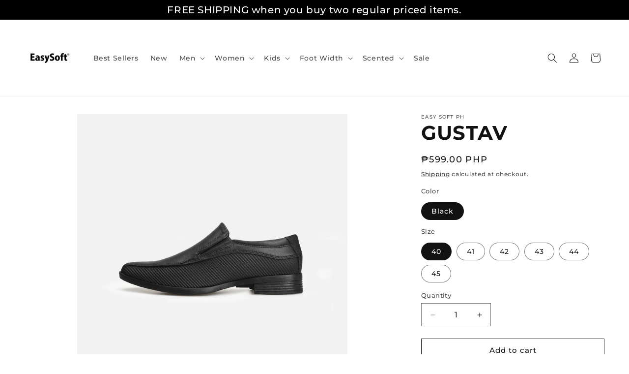

--- FILE ---
content_type: text/html; charset=utf-8
request_url: https://easysoft.com.ph/products/gustav
body_size: 45374
content:
<!doctype html>
<html class="js" lang="en">
  <head>
<!-- Google Tag Manager -->
<script>
(function(w,d,s,l,i){
  w[l]=w[l]||[];
  w[l].push({'gtm.start': new Date().getTime(), event:'gtm.js'});
  var f=d.getElementsByTagName(s)[0],
  j=d.createElement(s), dl=l!='dataLayer'?'&l='+l:'';
  j.async=true;
  j.src='https://www.googletagmanager.com/gtm.js?id='+i+dl;
  f.parentNode.insertBefore(j,f);
})(window,document,'script','dataLayer','GTM-5R2T36MN');
</script>
<!-- End Google Tag Manager -->

<script>window.performance && window.performance.mark && window.performance.mark('shopify.content_for_header.start');</script><meta name="facebook-domain-verification" content="5gszidixrnxbt4kj76tqkbol2b21mg">
<meta id="shopify-digital-wallet" name="shopify-digital-wallet" content="/59947319470/digital_wallets/dialog">
<link rel="alternate" type="application/json+oembed" href="https://easysoft.com.ph/products/gustav.oembed">
<script async="async" src="/checkouts/internal/preloads.js?locale=en-PH"></script>
<script id="shopify-features" type="application/json">{"accessToken":"d75543a49e4185a02451da90c017aca0","betas":["rich-media-storefront-analytics"],"domain":"easysoft.com.ph","predictiveSearch":true,"shopId":59947319470,"locale":"en"}</script>
<script>var Shopify = Shopify || {};
Shopify.shop = "easy-soft-ph.myshopify.com";
Shopify.locale = "en";
Shopify.currency = {"active":"PHP","rate":"1.0"};
Shopify.country = "PH";
Shopify.theme = {"name":"DEFAULT OFFICIAL TEMPLA...","id":143158509742,"schema_name":"Dawn","schema_version":"15.3.0","theme_store_id":887,"role":"main"};
Shopify.theme.handle = "null";
Shopify.theme.style = {"id":null,"handle":null};
Shopify.cdnHost = "easysoft.com.ph/cdn";
Shopify.routes = Shopify.routes || {};
Shopify.routes.root = "/";</script>
<script type="module">!function(o){(o.Shopify=o.Shopify||{}).modules=!0}(window);</script>
<script>!function(o){function n(){var o=[];function n(){o.push(Array.prototype.slice.apply(arguments))}return n.q=o,n}var t=o.Shopify=o.Shopify||{};t.loadFeatures=n(),t.autoloadFeatures=n()}(window);</script>
<script id="shop-js-analytics" type="application/json">{"pageType":"product"}</script>
<script defer="defer" async type="module" src="//easysoft.com.ph/cdn/shopifycloud/shop-js/modules/v2/client.init-shop-cart-sync_BdyHc3Nr.en.esm.js"></script>
<script defer="defer" async type="module" src="//easysoft.com.ph/cdn/shopifycloud/shop-js/modules/v2/chunk.common_Daul8nwZ.esm.js"></script>
<script type="module">
  await import("//easysoft.com.ph/cdn/shopifycloud/shop-js/modules/v2/client.init-shop-cart-sync_BdyHc3Nr.en.esm.js");
await import("//easysoft.com.ph/cdn/shopifycloud/shop-js/modules/v2/chunk.common_Daul8nwZ.esm.js");

  window.Shopify.SignInWithShop?.initShopCartSync?.({"fedCMEnabled":true,"windoidEnabled":true});

</script>
<script>(function() {
  var isLoaded = false;
  function asyncLoad() {
    if (isLoaded) return;
    isLoaded = true;
    var urls = ["https:\/\/app.kiwisizing.com\/web\/js\/dist\/kiwiSizing\/plugin\/SizingPlugin.prod.js?v=330\u0026shop=easy-soft-ph.myshopify.com","\/\/sr-cdn.azureedge.net\/Scripts\/windowshoppers.min.js?shop=easy-soft-ph.myshopify.com","https:\/\/api.revy.io\/bundle.js?shop=easy-soft-ph.myshopify.com","\/\/cdn.shopify.com\/proxy\/d0354659f3311e4f180a049224d1281090661103430a5ff051d88c2fdd889ce3\/gdpr-static.s3.us-east-1.amazonaws.com\/scripts\/pandectes-core.js?shop=easy-soft-ph.myshopify.com\u0026sp-cache-control=cHVibGljLCBtYXgtYWdlPTkwMA","https:\/\/app.popt.in\/pixel.js?id=e63b4f3b09876\u0026shop=easy-soft-ph.myshopify.com"];
    for (var i = 0; i < urls.length; i++) {
      var s = document.createElement('script');
      s.type = 'text/javascript';
      s.async = true;
      s.src = urls[i];
      var x = document.getElementsByTagName('script')[0];
      x.parentNode.insertBefore(s, x);
    }
  };
  if(window.attachEvent) {
    window.attachEvent('onload', asyncLoad);
  } else {
    window.addEventListener('load', asyncLoad, false);
  }
})();</script>
<script id="__st">var __st={"a":59947319470,"offset":28800,"reqid":"4f5c79fd-a72c-4007-9649-b761c1993998-1769019669","pageurl":"easysoft.com.ph\/products\/gustav","u":"411fc2a37ff1","p":"product","rtyp":"product","rid":7399341162670};</script>
<script>window.ShopifyPaypalV4VisibilityTracking = true;</script>
<script id="captcha-bootstrap">!function(){'use strict';const t='contact',e='account',n='new_comment',o=[[t,t],['blogs',n],['comments',n],[t,'customer']],c=[[e,'customer_login'],[e,'guest_login'],[e,'recover_customer_password'],[e,'create_customer']],r=t=>t.map((([t,e])=>`form[action*='/${t}']:not([data-nocaptcha='true']) input[name='form_type'][value='${e}']`)).join(','),a=t=>()=>t?[...document.querySelectorAll(t)].map((t=>t.form)):[];function s(){const t=[...o],e=r(t);return a(e)}const i='password',u='form_key',d=['recaptcha-v3-token','g-recaptcha-response','h-captcha-response',i],f=()=>{try{return window.sessionStorage}catch{return}},m='__shopify_v',_=t=>t.elements[u];function p(t,e,n=!1){try{const o=window.sessionStorage,c=JSON.parse(o.getItem(e)),{data:r}=function(t){const{data:e,action:n}=t;return t[m]||n?{data:e,action:n}:{data:t,action:n}}(c);for(const[e,n]of Object.entries(r))t.elements[e]&&(t.elements[e].value=n);n&&o.removeItem(e)}catch(o){console.error('form repopulation failed',{error:o})}}const l='form_type',E='cptcha';function T(t){t.dataset[E]=!0}const w=window,h=w.document,L='Shopify',v='ce_forms',y='captcha';let A=!1;((t,e)=>{const n=(g='f06e6c50-85a8-45c8-87d0-21a2b65856fe',I='https://cdn.shopify.com/shopifycloud/storefront-forms-hcaptcha/ce_storefront_forms_captcha_hcaptcha.v1.5.2.iife.js',D={infoText:'Protected by hCaptcha',privacyText:'Privacy',termsText:'Terms'},(t,e,n)=>{const o=w[L][v],c=o.bindForm;if(c)return c(t,g,e,D).then(n);var r;o.q.push([[t,g,e,D],n]),r=I,A||(h.body.append(Object.assign(h.createElement('script'),{id:'captcha-provider',async:!0,src:r})),A=!0)});var g,I,D;w[L]=w[L]||{},w[L][v]=w[L][v]||{},w[L][v].q=[],w[L][y]=w[L][y]||{},w[L][y].protect=function(t,e){n(t,void 0,e),T(t)},Object.freeze(w[L][y]),function(t,e,n,w,h,L){const[v,y,A,g]=function(t,e,n){const i=e?o:[],u=t?c:[],d=[...i,...u],f=r(d),m=r(i),_=r(d.filter((([t,e])=>n.includes(e))));return[a(f),a(m),a(_),s()]}(w,h,L),I=t=>{const e=t.target;return e instanceof HTMLFormElement?e:e&&e.form},D=t=>v().includes(t);t.addEventListener('submit',(t=>{const e=I(t);if(!e)return;const n=D(e)&&!e.dataset.hcaptchaBound&&!e.dataset.recaptchaBound,o=_(e),c=g().includes(e)&&(!o||!o.value);(n||c)&&t.preventDefault(),c&&!n&&(function(t){try{if(!f())return;!function(t){const e=f();if(!e)return;const n=_(t);if(!n)return;const o=n.value;o&&e.removeItem(o)}(t);const e=Array.from(Array(32),(()=>Math.random().toString(36)[2])).join('');!function(t,e){_(t)||t.append(Object.assign(document.createElement('input'),{type:'hidden',name:u})),t.elements[u].value=e}(t,e),function(t,e){const n=f();if(!n)return;const o=[...t.querySelectorAll(`input[type='${i}']`)].map((({name:t})=>t)),c=[...d,...o],r={};for(const[a,s]of new FormData(t).entries())c.includes(a)||(r[a]=s);n.setItem(e,JSON.stringify({[m]:1,action:t.action,data:r}))}(t,e)}catch(e){console.error('failed to persist form',e)}}(e),e.submit())}));const S=(t,e)=>{t&&!t.dataset[E]&&(n(t,e.some((e=>e===t))),T(t))};for(const o of['focusin','change'])t.addEventListener(o,(t=>{const e=I(t);D(e)&&S(e,y())}));const B=e.get('form_key'),M=e.get(l),P=B&&M;t.addEventListener('DOMContentLoaded',(()=>{const t=y();if(P)for(const e of t)e.elements[l].value===M&&p(e,B);[...new Set([...A(),...v().filter((t=>'true'===t.dataset.shopifyCaptcha))])].forEach((e=>S(e,t)))}))}(h,new URLSearchParams(w.location.search),n,t,e,['guest_login'])})(!0,!0)}();</script>
<script integrity="sha256-4kQ18oKyAcykRKYeNunJcIwy7WH5gtpwJnB7kiuLZ1E=" data-source-attribution="shopify.loadfeatures" defer="defer" src="//easysoft.com.ph/cdn/shopifycloud/storefront/assets/storefront/load_feature-a0a9edcb.js" crossorigin="anonymous"></script>
<script data-source-attribution="shopify.dynamic_checkout.dynamic.init">var Shopify=Shopify||{};Shopify.PaymentButton=Shopify.PaymentButton||{isStorefrontPortableWallets:!0,init:function(){window.Shopify.PaymentButton.init=function(){};var t=document.createElement("script");t.src="https://easysoft.com.ph/cdn/shopifycloud/portable-wallets/latest/portable-wallets.en.js",t.type="module",document.head.appendChild(t)}};
</script>
<script data-source-attribution="shopify.dynamic_checkout.buyer_consent">
  function portableWalletsHideBuyerConsent(e){var t=document.getElementById("shopify-buyer-consent"),n=document.getElementById("shopify-subscription-policy-button");t&&n&&(t.classList.add("hidden"),t.setAttribute("aria-hidden","true"),n.removeEventListener("click",e))}function portableWalletsShowBuyerConsent(e){var t=document.getElementById("shopify-buyer-consent"),n=document.getElementById("shopify-subscription-policy-button");t&&n&&(t.classList.remove("hidden"),t.removeAttribute("aria-hidden"),n.addEventListener("click",e))}window.Shopify?.PaymentButton&&(window.Shopify.PaymentButton.hideBuyerConsent=portableWalletsHideBuyerConsent,window.Shopify.PaymentButton.showBuyerConsent=portableWalletsShowBuyerConsent);
</script>
<script>
  function portableWalletsCleanup(e){e&&e.src&&console.error("Failed to load portable wallets script "+e.src);var t=document.querySelectorAll("shopify-accelerated-checkout .shopify-payment-button__skeleton, shopify-accelerated-checkout-cart .wallet-cart-button__skeleton"),e=document.getElementById("shopify-buyer-consent");for(let e=0;e<t.length;e++)t[e].remove();e&&e.remove()}function portableWalletsNotLoadedAsModule(e){e instanceof ErrorEvent&&"string"==typeof e.message&&e.message.includes("import.meta")&&"string"==typeof e.filename&&e.filename.includes("portable-wallets")&&(window.removeEventListener("error",portableWalletsNotLoadedAsModule),window.Shopify.PaymentButton.failedToLoad=e,"loading"===document.readyState?document.addEventListener("DOMContentLoaded",window.Shopify.PaymentButton.init):window.Shopify.PaymentButton.init())}window.addEventListener("error",portableWalletsNotLoadedAsModule);
</script>

<script type="module" src="https://easysoft.com.ph/cdn/shopifycloud/portable-wallets/latest/portable-wallets.en.js" onError="portableWalletsCleanup(this)" crossorigin="anonymous"></script>
<script nomodule>
  document.addEventListener("DOMContentLoaded", portableWalletsCleanup);
</script>

<link id="shopify-accelerated-checkout-styles" rel="stylesheet" media="screen" href="https://easysoft.com.ph/cdn/shopifycloud/portable-wallets/latest/accelerated-checkout-backwards-compat.css" crossorigin="anonymous">
<style id="shopify-accelerated-checkout-cart">
        #shopify-buyer-consent {
  margin-top: 1em;
  display: inline-block;
  width: 100%;
}

#shopify-buyer-consent.hidden {
  display: none;
}

#shopify-subscription-policy-button {
  background: none;
  border: none;
  padding: 0;
  text-decoration: underline;
  font-size: inherit;
  cursor: pointer;
}

#shopify-subscription-policy-button::before {
  box-shadow: none;
}

      </style>
<script id="sections-script" data-sections="header" defer="defer" src="//easysoft.com.ph/cdn/shop/t/6/compiled_assets/scripts.js?v=1197"></script>
<script>window.performance && window.performance.mark && window.performance.mark('shopify.content_for_header.end');</script>
<script id="pandectes-rules">   /* PANDECTES-GDPR: DO NOT MODIFY AUTO GENERATED CODE OF THIS SCRIPT */      window.PandectesSettings = {"store":{"id":59947319470,"plan":"basic","theme":"DEFAULT OFFICIAL TEMPLA...","primaryLocale":"en","adminMode":false,"headless":false,"storefrontRootDomain":"","checkoutRootDomain":"","storefrontAccessToken":""},"tsPublished":1746757093,"declaration":{"showType":true,"showPurpose":false,"showProvider":false,"declIntroText":"We use cookies to optimize website functionality, analyze the performance, and provide personalized experience to you. Some cookies are essential to make the website operate and function correctly. Those cookies cannot be disabled. In this window you can manage your preference of cookies.","showDateGenerated":true},"language":{"unpublished":[],"languageMode":"Single","fallbackLanguage":"en","languageDetection":"browser","languagesSupported":[]},"texts":{"managed":{"headerText":{"en":"We respect your privacy"},"consentText":{"en":"We respect your privacy. We use cookies to enhance your website experience and measure performance."},"linkText":{"en":"Privacy Policy"},"imprintText":{"en":"Imprint"},"googleLinkText":{"en":"Google's Privacy Terms"},"allowButtonText":{"en":"Accept"},"denyButtonText":{"en":"Decline"},"dismissButtonText":{"en":"Ok"},"leaveSiteButtonText":{"en":"Leave this site"},"preferencesButtonText":{"en":"Preferences"},"cookiePolicyText":{"en":"Cookie policy"},"preferencesPopupTitleText":{"en":"Manage consent preferences"},"preferencesPopupIntroText":{"en":"We use cookies to optimize website functionality, analyze the performance, and provide personalized experience to you. Some cookies are essential to make the website operate and function correctly. Those cookies cannot be disabled. In this window you can manage your preference of cookies."},"preferencesPopupSaveButtonText":{"en":"Save preferences"},"preferencesPopupCloseButtonText":{"en":"Close"},"preferencesPopupAcceptAllButtonText":{"en":"Accept all"},"preferencesPopupRejectAllButtonText":{"en":"Reject all"},"cookiesDetailsText":{"en":"Cookies details"},"preferencesPopupAlwaysAllowedText":{"en":"Always allowed"},"accessSectionParagraphText":{"en":"You have the right to request access to your data at any time."},"accessSectionTitleText":{"en":"Data portability"},"accessSectionAccountInfoActionText":{"en":"Personal data"},"accessSectionDownloadReportActionText":{"en":"Request export"},"accessSectionGDPRRequestsActionText":{"en":"Data subject requests"},"accessSectionOrdersRecordsActionText":{"en":"Orders"},"rectificationSectionParagraphText":{"en":"You have the right to request your data to be updated whenever you think it is appropriate."},"rectificationSectionTitleText":{"en":"Data Rectification"},"rectificationCommentPlaceholder":{"en":"Describe what you want to be updated"},"rectificationCommentValidationError":{"en":"Comment is required"},"rectificationSectionEditAccountActionText":{"en":"Request an update"},"erasureSectionTitleText":{"en":"Right to be forgotten"},"erasureSectionParagraphText":{"en":"You have the right to ask all your data to be erased. After that, you will no longer be able to access your account."},"erasureSectionRequestDeletionActionText":{"en":"Request personal data deletion"},"consentDate":{"en":"Consent date"},"consentId":{"en":"Consent ID"},"consentSectionChangeConsentActionText":{"en":"Change consent preference"},"consentSectionConsentedText":{"en":"You consented to the cookies policy of this website on"},"consentSectionNoConsentText":{"en":"You have not consented to the cookies policy of this website."},"consentSectionTitleText":{"en":"Your cookie consent"},"consentStatus":{"en":"Consent preference"},"confirmationFailureMessage":{"en":"Your request was not verified. Please try again and if problem persists, contact store owner for assistance"},"confirmationFailureTitle":{"en":"A problem occurred"},"confirmationSuccessMessage":{"en":"We will soon get back to you as to your request."},"confirmationSuccessTitle":{"en":"Your request is verified"},"guestsSupportEmailFailureMessage":{"en":"Your request was not submitted. Please try again and if problem persists, contact store owner for assistance."},"guestsSupportEmailFailureTitle":{"en":"A problem occurred"},"guestsSupportEmailPlaceholder":{"en":"E-mail address"},"guestsSupportEmailSuccessMessage":{"en":"If you are registered as a customer of this store, you will soon receive an email with instructions on how to proceed."},"guestsSupportEmailSuccessTitle":{"en":"Thank you for your request"},"guestsSupportEmailValidationError":{"en":"Email is not valid"},"guestsSupportInfoText":{"en":"Please login with your customer account to further proceed."},"submitButton":{"en":"Submit"},"submittingButton":{"en":"Submitting..."},"cancelButton":{"en":"Cancel"},"declIntroText":{"en":"We use cookies to optimize website functionality, analyze the performance, and provide personalized experience to you. Some cookies are essential to make the website operate and function correctly. Those cookies cannot be disabled. In this window you can manage your preference of cookies."},"declName":{"en":"Name"},"declPurpose":{"en":"Purpose"},"declType":{"en":"Type"},"declRetention":{"en":"Retention"},"declProvider":{"en":"Provider"},"declFirstParty":{"en":"First-party"},"declThirdParty":{"en":"Third-party"},"declSeconds":{"en":"seconds"},"declMinutes":{"en":"minutes"},"declHours":{"en":"hours"},"declDays":{"en":"days"},"declMonths":{"en":"months"},"declYears":{"en":"years"},"declSession":{"en":"Session"},"declDomain":{"en":"Domain"},"declPath":{"en":"Path"}},"categories":{"strictlyNecessaryCookiesTitleText":{"en":"Strictly necessary cookies"},"strictlyNecessaryCookiesDescriptionText":{"en":"These cookies are essential in order to enable you to move around the website and use its features, such as accessing secure areas of the website. The website cannot function properly without these cookies."},"functionalityCookiesTitleText":{"en":"Functional cookies"},"functionalityCookiesDescriptionText":{"en":"These cookies enable the site to provide enhanced functionality and personalisation. They may be set by us or by third party providers whose services we have added to our pages. If you do not allow these cookies then some or all of these services may not function properly."},"performanceCookiesTitleText":{"en":"Performance cookies"},"performanceCookiesDescriptionText":{"en":"These cookies enable us to monitor and improve the performance of our website. For example, they allow us to count visits, identify traffic sources and see which parts of the site are most popular."},"targetingCookiesTitleText":{"en":"Targeting cookies"},"targetingCookiesDescriptionText":{"en":"These cookies may be set through our site by our advertising partners. They may be used by those companies to build a profile of your interests and show you relevant adverts on other sites.    They do not store directly personal information, but are based on uniquely identifying your browser and internet device. If you do not allow these cookies, you will experience less targeted advertising."},"unclassifiedCookiesTitleText":{"en":"Unclassified cookies"},"unclassifiedCookiesDescriptionText":{"en":"Unclassified cookies are cookies that we are in the process of classifying, together with the providers of individual cookies."}},"auto":{}},"library":{"previewMode":false,"fadeInTimeout":0,"defaultBlocked":7,"showLink":true,"showImprintLink":false,"showGoogleLink":false,"enabled":true,"cookie":{"expiryDays":365,"secure":true,"domain":""},"dismissOnScroll":false,"dismissOnWindowClick":false,"dismissOnTimeout":false,"palette":{"popup":{"background":"#252E39","backgroundForCalculations":{"a":1,"b":57,"g":46,"r":37},"text":"#FFFFFF"},"button":{"background":"transparent","backgroundForCalculations":{"a":1,"b":255,"g":255,"r":255},"text":"#14A7D0","textForCalculation":{"a":1,"b":208,"g":167,"r":20},"border":"#14A7D0"}},"content":{"href":"https://easy-soft-ph.myshopify.com/policies/privacy-policy","imprintHref":"/","close":"&#10005;","target":"","logo":"<img class=\"cc-banner-logo\" style=\"max-height: 50px;\" src=\"https://cdn.shopify.com/s/files/1/0599/4731/9470/t/6/assets/pandectes-logo.png?v=1746669831\" alt=\"logo\" />"},"window":"<div role=\"dialog\" aria-live=\"polite\" aria-label=\"cookieconsent\" aria-describedby=\"cookieconsent:desc\" id=\"pandectes-banner\" class=\"cc-window-wrapper cc-bottom-wrapper\"><div class=\"pd-cookie-banner-window cc-window {{classes}}\"><!--googleoff: all-->{{children}}<!--googleon: all--></div></div>","compliance":{"opt-both":"<div class=\"cc-compliance cc-highlight\">{{deny}}{{allow}}</div>"},"type":"opt-both","layouts":{"basic":"{{logo}}{{messagelink}}{{compliance}}{{close}}"},"position":"bottom","theme":"wired","revokable":true,"animateRevokable":false,"revokableReset":false,"revokableLogoUrl":"https://cdn.shopify.com/s/files/1/0599/4731/9470/t/6/assets/pandectes-reopen-logo.png?v=1746669832","revokablePlacement":"bottom-left","revokableMarginHorizontal":15,"revokableMarginVertical":15,"static":false,"autoAttach":true,"hasTransition":true,"blacklistPage":[""],"elements":{"close":"<button aria-label=\"dismiss cookie message\" type=\"button\" tabindex=\"0\" class=\"cc-close\">{{close}}</button>","dismiss":"<button aria-label=\"dismiss cookie message\" type=\"button\" tabindex=\"0\" class=\"cc-btn cc-btn-decision cc-dismiss\">{{dismiss}}</button>","allow":"<button aria-label=\"allow cookies\" type=\"button\" tabindex=\"0\" class=\"cc-btn cc-btn-decision cc-allow\">{{allow}}</button>","deny":"<button aria-label=\"deny cookies\" type=\"button\" tabindex=\"0\" class=\"cc-btn cc-btn-decision cc-deny\">{{deny}}</button>","preferences":"<button aria-label=\"settings cookies\" tabindex=\"0\" type=\"button\" class=\"cc-btn cc-settings\" onclick=\"Pandectes.fn.openPreferences()\">{{preferences}}</button>"}},"geolocation":{"auOnly":false,"brOnly":false,"caOnly":false,"chOnly":false,"euOnly":false,"jpOnly":false,"nzOnly":false,"thOnly":false,"zaOnly":false,"canadaOnly":false,"globalVisibility":true},"dsr":{"guestsSupport":false,"accessSectionDownloadReportAuto":false},"banner":{"resetTs":1737283773,"extraCss":"        .cc-banner-logo {max-width: 24em!important;}    @media(min-width: 768px) {.cc-window.cc-floating{max-width: 24em!important;width: 24em!important;}}    .cc-message, .pd-cookie-banner-window .cc-header, .cc-logo {text-align: left}    .cc-window-wrapper{z-index: 2147483647;}    .cc-window{z-index: 2147483647;font-family: inherit;}    .pd-cookie-banner-window .cc-header{font-family: inherit;}    .pd-cp-ui{font-family: inherit; background-color: #252E39;color:#FFFFFF;}    button.pd-cp-btn, a.pd-cp-btn{}    input + .pd-cp-preferences-slider{background-color: rgba(255, 255, 255, 0.3)}    .pd-cp-scrolling-section::-webkit-scrollbar{background-color: rgba(255, 255, 255, 0.3)}    input:checked + .pd-cp-preferences-slider{background-color: rgba(255, 255, 255, 1)}    .pd-cp-scrolling-section::-webkit-scrollbar-thumb {background-color: rgba(255, 255, 255, 1)}    .pd-cp-ui-close{color:#FFFFFF;}    .pd-cp-preferences-slider:before{background-color: #252E39}    .pd-cp-title:before {border-color: #FFFFFF!important}    .pd-cp-preferences-slider{background-color:#FFFFFF}    .pd-cp-toggle{color:#FFFFFF!important}    @media(max-width:699px) {.pd-cp-ui-close-top svg {fill: #FFFFFF}}    .pd-cp-toggle:hover,.pd-cp-toggle:visited,.pd-cp-toggle:active{color:#FFFFFF!important}    .pd-cookie-banner-window {box-shadow: 0 0 18px rgb(0 0 0 / 20%);}  ","customJavascript":{"useButtons":true},"showPoweredBy":false,"logoHeight":50,"revokableTrigger":false,"hybridStrict":false,"cookiesBlockedByDefault":"7","isActive":true,"implicitSavePreferences":false,"cookieIcon":false,"blockBots":false,"showCookiesDetails":true,"hasTransition":true,"blockingPage":false,"showOnlyLandingPage":false,"leaveSiteUrl":"https://www.google.com","linkRespectStoreLang":false},"cookies":{"0":[{"name":"keep_alive","type":"http","domain":"easysoft.com.ph","path":"/","provider":"Shopify","firstParty":true,"retention":"30 minute(s)","expires":30,"unit":"declMinutes","purpose":{"en":"Used when international domain redirection is enabled to determine if a request is the first one of a session."}},{"name":"secure_customer_sig","type":"http","domain":"easysoft.com.ph","path":"/","provider":"Shopify","firstParty":true,"retention":"1 year(s)","expires":1,"unit":"declYears","purpose":{"en":"Used to identify a user after they sign into a shop as a customer so they do not need to log in again."}},{"name":"localization","type":"http","domain":"easysoft.com.ph","path":"/","provider":"Shopify","firstParty":true,"retention":"1 year(s)","expires":1,"unit":"declYears","purpose":{"en":"Used to localize the cart to the correct country."}},{"name":"_tracking_consent","type":"http","domain":".easysoft.com.ph","path":"/","provider":"Shopify","firstParty":true,"retention":"1 year(s)","expires":1,"unit":"declYears","purpose":{"en":"Used to store a user's preferences if a merchant has set up privacy rules in the visitor's region."}}],"1":[{"name":"_ks_scriptVersion","type":"http","domain":"easysoft.com.ph","path":"/","provider":"KiwiSizing","firstParty":true,"retention":"1 year(s)","expires":1,"unit":"declYears","purpose":{"en":"Used by the Kiwi Size Chart Shopify plugin\t"}},{"name":"_ks_scriptVersionChecked","type":"http","domain":"easysoft.com.ph","path":"/","provider":"KiwiSizing","firstParty":true,"retention":"1 day(s)","expires":1,"unit":"declDays","purpose":{"en":"Used by the Kiwi Size Chart Shopify plugin\t"}}],"2":[{"name":"_shopify_y","type":"http","domain":".easysoft.com.ph","path":"/","provider":"Shopify","firstParty":true,"retention":"1 year(s)","expires":1,"unit":"declYears","purpose":{"en":"Shopify analytics."}},{"name":"_landing_page","type":"http","domain":".easysoft.com.ph","path":"/","provider":"Shopify","firstParty":true,"retention":"2 week(s)","expires":2,"unit":"declWeeks","purpose":{"en":"Capture the landing page of visitor when they come from other sites."}},{"name":"_gid","type":"http","domain":".easysoft.com.ph","path":"/","provider":"Google","firstParty":true,"retention":"1 day(s)","expires":1,"unit":"declDays","purpose":{"en":"Cookie is placed by Google Analytics to count and track pageviews."}},{"name":"_shopify_sa_p","type":"http","domain":".easysoft.com.ph","path":"/","provider":"Shopify","firstParty":true,"retention":"30 minute(s)","expires":30,"unit":"declMinutes","purpose":{"en":"Capture the landing page of visitor when they come from other sites to support marketing analytics."}},{"name":"_gat","type":"http","domain":".easysoft.com.ph","path":"/","provider":"Google","firstParty":true,"retention":"1 minute(s)","expires":1,"unit":"declMinutes","purpose":{"en":"Cookie is placed by Google Analytics to filter requests from bots."}},{"name":"_shopify_s","type":"http","domain":".easysoft.com.ph","path":"/","provider":"Shopify","firstParty":true,"retention":"1 day(s)","expires":1,"unit":"declDays","purpose":{"en":"Used to identify a given browser session/shop combination. Duration is 30 minute rolling expiry of last use."}},{"name":"_shopify_sa_t","type":"http","domain":".easysoft.com.ph","path":"/","provider":"Shopify","firstParty":true,"retention":"30 minute(s)","expires":30,"unit":"declMinutes","purpose":{"en":"Capture the landing page of visitor when they come from other sites to support marketing analytics."}},{"name":"_orig_referrer","type":"http","domain":".easysoft.com.ph","path":"/","provider":"Shopify","firstParty":true,"retention":"2 week(s)","expires":2,"unit":"declWeeks","purpose":{"en":"Allows merchant to identify where people are visiting them from."}},{"name":"_ga","type":"http","domain":".easysoft.com.ph","path":"/","provider":"Google","firstParty":true,"retention":"1 year(s)","expires":1,"unit":"declYears","purpose":{"en":"Cookie is set by Google Analytics with unknown functionality"}},{"name":"_shopify_s","type":"http","domain":"com.ph","path":"/","provider":"Shopify","firstParty":false,"retention":"Session","expires":1,"unit":"declSeconds","purpose":{"en":"Used to identify a given browser session/shop combination. Duration is 30 minute rolling expiry of last use."}},{"name":"_shopify_s","type":"http","domain":"ph","path":"/","provider":"Shopify","firstParty":false,"retention":"Session","expires":1,"unit":"declSeconds","purpose":{"en":"Used to identify a given browser session/shop combination. Duration is 30 minute rolling expiry of last use."}},{"name":"_ga_GK7439788W","type":"http","domain":".easysoft.com.ph","path":"/","provider":"Google","firstParty":true,"retention":"1 year(s)","expires":1,"unit":"declYears","purpose":{"en":""}}],"4":[{"name":"_fbp","type":"http","domain":".easysoft.com.ph","path":"/","provider":"Facebook","firstParty":true,"retention":"3 month(s)","expires":3,"unit":"declMonths","purpose":{"en":"Cookie is placed by Facebook to track visits across websites."}},{"name":"_gcl_au","type":"http","domain":".easysoft.com.ph","path":"/","provider":"Google","firstParty":true,"retention":"3 month(s)","expires":3,"unit":"declMonths","purpose":{"en":"Cookie is placed by Google Tag Manager to track conversions."}},{"name":"_tt_enable_cookie","type":"http","domain":".easysoft.com.ph","path":"/","provider":"TikTok","firstParty":true,"retention":"3 month(s)","expires":3,"unit":"declMonths","purpose":{"en":"Used to identify a visitor."}},{"name":"_ttp","type":"http","domain":".easysoft.com.ph","path":"/","provider":"TikTok","firstParty":true,"retention":"3 month(s)","expires":3,"unit":"declMonths","purpose":{"en":"To measure and improve the performance of your advertising campaigns and to personalize the user's experience (including ads) on TikTok."}},{"name":"test_cookie","type":"http","domain":".doubleclick.net","path":"/","provider":"Google","firstParty":false,"retention":"15 minute(s)","expires":15,"unit":"declMinutes","purpose":{"en":"To measure the visitors’ actions after they click through from an advert. Expires after each visit."}},{"name":"IDE","type":"http","domain":".doubleclick.net","path":"/","provider":"Google","firstParty":false,"retention":"1 year(s)","expires":1,"unit":"declYears","purpose":{"en":"To measure the visitors’ actions after they click through from an advert. Expires after 1 year."}}],"8":[{"name":"wpm-test-cookie","type":"http","domain":"com.ph","path":"/","provider":"Unknown","firstParty":false,"retention":"Session","expires":1,"unit":"declSeconds","purpose":{"en":""}},{"name":"wpm-test-cookie","type":"http","domain":"ph","path":"/","provider":"Unknown","firstParty":false,"retention":"Session","expires":1,"unit":"declSeconds","purpose":{"en":""}},{"name":"wpm-test-cookie","type":"http","domain":"easysoft.com.ph","path":"/","provider":"Unknown","firstParty":true,"retention":"Session","expires":1,"unit":"declSeconds","purpose":{"en":""}},{"name":"x-ms-routing-name","type":"http","domain":".window-shoppers.azurewebsites.net","path":"/","provider":"Unknown","firstParty":false,"retention":"1 hour(s)","expires":1,"unit":"declHours","purpose":{"en":""}},{"name":"TiPMix","type":"http","domain":".window-shoppers.azurewebsites.net","path":"/","provider":"Unknown","firstParty":false,"retention":"1 hour(s)","expires":1,"unit":"declHours","purpose":{"en":""}},{"name":"kiwi-sizing-token","type":"http","domain":"easysoft.com.ph","path":"/","provider":"Unknown","firstParty":true,"retention":"1 hour(s)","expires":1,"unit":"declHours","purpose":{"en":""}}]},"blocker":{"isActive":false,"googleConsentMode":{"id":"","analyticsId":"","adwordsId":"","isActive":false,"adStorageCategory":4,"analyticsStorageCategory":2,"personalizationStorageCategory":1,"functionalityStorageCategory":1,"customEvent":false,"securityStorageCategory":0,"redactData":false,"urlPassthrough":false,"dataLayerProperty":"dataLayer","waitForUpdate":0,"useNativeChannel":false},"facebookPixel":{"id":"","isActive":false,"ldu":false},"microsoft":{"isActive":false,"uetTags":""},"rakuten":{"isActive":false,"cmp":false,"ccpa":false},"klaviyoIsActive":false,"gpcIsActive":false,"defaultBlocked":7,"patterns":{"whiteList":[],"blackList":{"1":[],"2":[],"4":[],"8":[]},"iframesWhiteList":[],"iframesBlackList":{"1":[],"2":[],"4":[],"8":[]},"beaconsWhiteList":[],"beaconsBlackList":{"1":[],"2":[],"4":[],"8":[]}}}}      !function(){"use strict";window.PandectesRules=window.PandectesRules||{},window.PandectesRules.manualBlacklist={1:[],2:[],4:[]},window.PandectesRules.blacklistedIFrames={1:[],2:[],4:[]},window.PandectesRules.blacklistedCss={1:[],2:[],4:[]},window.PandectesRules.blacklistedBeacons={1:[],2:[],4:[]};var e="javascript/blocked";function t(e){return new RegExp(e.replace(/[/\\.+?$()]/g,"\\$&").replace("*","(.*)"))}var n=function(e){var t=arguments.length>1&&void 0!==arguments[1]?arguments[1]:"log";new URLSearchParams(window.location.search).get("log")&&console[t]("PandectesRules: ".concat(e))};function a(e){var t=document.createElement("script");t.async=!0,t.src=e,document.head.appendChild(t)}function r(e,t){var n=Object.keys(e);if(Object.getOwnPropertySymbols){var a=Object.getOwnPropertySymbols(e);t&&(a=a.filter((function(t){return Object.getOwnPropertyDescriptor(e,t).enumerable}))),n.push.apply(n,a)}return n}function o(e){for(var t=1;t<arguments.length;t++){var n=null!=arguments[t]?arguments[t]:{};t%2?r(Object(n),!0).forEach((function(t){s(e,t,n[t])})):Object.getOwnPropertyDescriptors?Object.defineProperties(e,Object.getOwnPropertyDescriptors(n)):r(Object(n)).forEach((function(t){Object.defineProperty(e,t,Object.getOwnPropertyDescriptor(n,t))}))}return e}function i(e){var t=function(e,t){if("object"!=typeof e||!e)return e;var n=e[Symbol.toPrimitive];if(void 0!==n){var a=n.call(e,t||"default");if("object"!=typeof a)return a;throw new TypeError("@@toPrimitive must return a primitive value.")}return("string"===t?String:Number)(e)}(e,"string");return"symbol"==typeof t?t:t+""}function s(e,t,n){return(t=i(t))in e?Object.defineProperty(e,t,{value:n,enumerable:!0,configurable:!0,writable:!0}):e[t]=n,e}function c(e,t){return function(e){if(Array.isArray(e))return e}(e)||function(e,t){var n=null==e?null:"undefined"!=typeof Symbol&&e[Symbol.iterator]||e["@@iterator"];if(null!=n){var a,r,o,i,s=[],c=!0,l=!1;try{if(o=(n=n.call(e)).next,0===t){if(Object(n)!==n)return;c=!1}else for(;!(c=(a=o.call(n)).done)&&(s.push(a.value),s.length!==t);c=!0);}catch(e){l=!0,r=e}finally{try{if(!c&&null!=n.return&&(i=n.return(),Object(i)!==i))return}finally{if(l)throw r}}return s}}(e,t)||d(e,t)||function(){throw new TypeError("Invalid attempt to destructure non-iterable instance.\nIn order to be iterable, non-array objects must have a [Symbol.iterator]() method.")}()}function l(e){return function(e){if(Array.isArray(e))return u(e)}(e)||function(e){if("undefined"!=typeof Symbol&&null!=e[Symbol.iterator]||null!=e["@@iterator"])return Array.from(e)}(e)||d(e)||function(){throw new TypeError("Invalid attempt to spread non-iterable instance.\nIn order to be iterable, non-array objects must have a [Symbol.iterator]() method.")}()}function d(e,t){if(e){if("string"==typeof e)return u(e,t);var n=Object.prototype.toString.call(e).slice(8,-1);return"Object"===n&&e.constructor&&(n=e.constructor.name),"Map"===n||"Set"===n?Array.from(e):"Arguments"===n||/^(?:Ui|I)nt(?:8|16|32)(?:Clamped)?Array$/.test(n)?u(e,t):void 0}}function u(e,t){(null==t||t>e.length)&&(t=e.length);for(var n=0,a=new Array(t);n<t;n++)a[n]=e[n];return a}var f=window.PandectesRulesSettings||window.PandectesSettings,g=!(void 0===window.dataLayer||!Array.isArray(window.dataLayer)||!window.dataLayer.some((function(e){return"pandectes_full_scan"===e.event}))),p=function(){var e,t=arguments.length>0&&void 0!==arguments[0]?arguments[0]:"_pandectes_gdpr",n=("; "+document.cookie).split("; "+t+"=");if(n.length<2)e={};else{var a=n.pop().split(";");e=window.atob(a.shift())}var r=function(e){try{return JSON.parse(e)}catch(e){return!1}}(e);return!1!==r?r:e}(),y=f.banner.isActive,h=f.blocker,w=h.defaultBlocked,v=h.patterns,m=p&&null!==p.preferences&&void 0!==p.preferences?p.preferences:null,b=g?0:y?null===m?w:m:0,_={1:!(1&b),2:!(2&b),4:!(4&b)},k=v.blackList,S=v.whiteList,L=v.iframesBlackList,C=v.iframesWhiteList,A=v.beaconsBlackList,P=v.beaconsWhiteList,O={blackList:[],whiteList:[],iframesBlackList:{1:[],2:[],4:[],8:[]},iframesWhiteList:[],beaconsBlackList:{1:[],2:[],4:[],8:[]},beaconsWhiteList:[]};[1,2,4].map((function(e){var n;_[e]||((n=O.blackList).push.apply(n,l(k[e].length?k[e].map(t):[])),O.iframesBlackList[e]=L[e].length?L[e].map(t):[],O.beaconsBlackList[e]=A[e].length?A[e].map(t):[])})),O.whiteList=S.length?S.map(t):[],O.iframesWhiteList=C.length?C.map(t):[],O.beaconsWhiteList=P.length?P.map(t):[];var E={scripts:[],iframes:{1:[],2:[],4:[]},beacons:{1:[],2:[],4:[]},css:{1:[],2:[],4:[]}},I=function(t,n){return t&&(!n||n!==e)&&(!O.blackList||O.blackList.some((function(e){return e.test(t)})))&&(!O.whiteList||O.whiteList.every((function(e){return!e.test(t)})))},j=function(e,t){var n=O.iframesBlackList[t],a=O.iframesWhiteList;return e&&(!n||n.some((function(t){return t.test(e)})))&&(!a||a.every((function(t){return!t.test(e)})))},B=function(e,t){var n=O.beaconsBlackList[t],a=O.beaconsWhiteList;return e&&(!n||n.some((function(t){return t.test(e)})))&&(!a||a.every((function(t){return!t.test(e)})))},T=new MutationObserver((function(e){for(var t=0;t<e.length;t++)for(var n=e[t].addedNodes,a=0;a<n.length;a++){var r=n[a],o=r.dataset&&r.dataset.cookiecategory;if(1===r.nodeType&&"LINK"===r.tagName){var i=r.dataset&&r.dataset.href;if(i&&o)switch(o){case"functionality":case"C0001":E.css[1].push(i);break;case"performance":case"C0002":E.css[2].push(i);break;case"targeting":case"C0003":E.css[4].push(i)}}}})),R=new MutationObserver((function(t){for(var a=0;a<t.length;a++)for(var r=t[a].addedNodes,o=function(){var t=r[i],a=t.src||t.dataset&&t.dataset.src,o=t.dataset&&t.dataset.cookiecategory;if(1===t.nodeType&&"IFRAME"===t.tagName){if(a){var s=!1;j(a,1)||"functionality"===o||"C0001"===o?(s=!0,E.iframes[1].push(a)):j(a,2)||"performance"===o||"C0002"===o?(s=!0,E.iframes[2].push(a)):(j(a,4)||"targeting"===o||"C0003"===o)&&(s=!0,E.iframes[4].push(a)),s&&(t.removeAttribute("src"),t.setAttribute("data-src",a))}}else if(1===t.nodeType&&"IMG"===t.tagName){if(a){var c=!1;B(a,1)?(c=!0,E.beacons[1].push(a)):B(a,2)?(c=!0,E.beacons[2].push(a)):B(a,4)&&(c=!0,E.beacons[4].push(a)),c&&(t.removeAttribute("src"),t.setAttribute("data-src",a))}}else if(1===t.nodeType&&"SCRIPT"===t.tagName){var l=t.type,d=!1;if(I(a,l)?(n("rule blocked: ".concat(a)),d=!0):a&&o?n("manually blocked @ ".concat(o,": ").concat(a)):o&&n("manually blocked @ ".concat(o,": inline code")),d){E.scripts.push([t,l]),t.type=e;t.addEventListener("beforescriptexecute",(function n(a){t.getAttribute("type")===e&&a.preventDefault(),t.removeEventListener("beforescriptexecute",n)})),t.parentElement&&t.parentElement.removeChild(t)}}},i=0;i<r.length;i++)o()})),D=document.createElement,z={src:Object.getOwnPropertyDescriptor(HTMLScriptElement.prototype,"src"),type:Object.getOwnPropertyDescriptor(HTMLScriptElement.prototype,"type")};window.PandectesRules.unblockCss=function(e){var t=E.css[e]||[];t.length&&n("Unblocking CSS for ".concat(e)),t.forEach((function(e){var t=document.querySelector('link[data-href^="'.concat(e,'"]'));t.removeAttribute("data-href"),t.href=e})),E.css[e]=[]},window.PandectesRules.unblockIFrames=function(e){var t=E.iframes[e]||[];t.length&&n("Unblocking IFrames for ".concat(e)),O.iframesBlackList[e]=[],t.forEach((function(e){var t=document.querySelector('iframe[data-src^="'.concat(e,'"]'));t.removeAttribute("data-src"),t.src=e})),E.iframes[e]=[]},window.PandectesRules.unblockBeacons=function(e){var t=E.beacons[e]||[];t.length&&n("Unblocking Beacons for ".concat(e)),O.beaconsBlackList[e]=[],t.forEach((function(e){var t=document.querySelector('img[data-src^="'.concat(e,'"]'));t.removeAttribute("data-src"),t.src=e})),E.beacons[e]=[]},window.PandectesRules.unblockInlineScripts=function(e){var t=1===e?"functionality":2===e?"performance":"targeting",a=document.querySelectorAll('script[type="javascript/blocked"][data-cookiecategory="'.concat(t,'"]'));n("unblockInlineScripts: ".concat(a.length," in ").concat(t)),a.forEach((function(e){var t=document.createElement("script");t.type="text/javascript",e.hasAttribute("src")?t.src=e.getAttribute("src"):t.textContent=e.textContent,document.head.appendChild(t),e.parentNode.removeChild(e)}))},window.PandectesRules.unblockInlineCss=function(e){var t=1===e?"functionality":2===e?"performance":"targeting",a=document.querySelectorAll('link[data-cookiecategory="'.concat(t,'"]'));n("unblockInlineCss: ".concat(a.length," in ").concat(t)),a.forEach((function(e){e.href=e.getAttribute("data-href")}))},window.PandectesRules.unblock=function(e){e.length<1?(O.blackList=[],O.whiteList=[],O.iframesBlackList=[],O.iframesWhiteList=[]):(O.blackList&&(O.blackList=O.blackList.filter((function(t){return e.every((function(e){return"string"==typeof e?!t.test(e):e instanceof RegExp?t.toString()!==e.toString():void 0}))}))),O.whiteList&&(O.whiteList=[].concat(l(O.whiteList),l(e.map((function(e){if("string"==typeof e){var n=".*"+t(e)+".*";if(O.whiteList.every((function(e){return e.toString()!==n.toString()})))return new RegExp(n)}else if(e instanceof RegExp&&O.whiteList.every((function(t){return t.toString()!==e.toString()})))return e;return null})).filter(Boolean)))));var a=0;l(E.scripts).forEach((function(e,t){var n=c(e,2),r=n[0],o=n[1];if(function(e){var t=e.getAttribute("src");return O.blackList&&O.blackList.every((function(e){return!e.test(t)}))||O.whiteList&&O.whiteList.some((function(e){return e.test(t)}))}(r)){for(var i=document.createElement("script"),s=0;s<r.attributes.length;s++){var l=r.attributes[s];"src"!==l.name&&"type"!==l.name&&i.setAttribute(l.name,r.attributes[s].value)}i.setAttribute("src",r.src),i.setAttribute("type",o||"application/javascript"),document.head.appendChild(i),E.scripts.splice(t-a,1),a++}})),0==O.blackList.length&&0===O.iframesBlackList[1].length&&0===O.iframesBlackList[2].length&&0===O.iframesBlackList[4].length&&0===O.beaconsBlackList[1].length&&0===O.beaconsBlackList[2].length&&0===O.beaconsBlackList[4].length&&(n("Disconnecting observers"),R.disconnect(),T.disconnect())};var x=f.store,M=x.adminMode,N=x.headless,U=x.storefrontRootDomain,q=x.checkoutRootDomain,F=x.storefrontAccessToken,W=f.banner.isActive,H=f.blocker.defaultBlocked;function G(e){if(window.Shopify&&window.Shopify.customerPrivacy)e();else{var t=null;window.Shopify&&window.Shopify.loadFeatures&&window.Shopify.trackingConsent?e():t=setInterval((function(){window.Shopify&&window.Shopify.loadFeatures&&(clearInterval(t),window.Shopify.loadFeatures([{name:"consent-tracking-api",version:"0.1"}],(function(t){t?n("Shopify.customerPrivacy API - failed to load"):(n("shouldShowBanner() -> ".concat(window.Shopify.trackingConsent.shouldShowBanner()," | saleOfDataRegion() -> ").concat(window.Shopify.trackingConsent.saleOfDataRegion())),e())})))}),10)}}W&&G((function(){!function(){var e=window.Shopify.trackingConsent;if(!1!==e.shouldShowBanner()||null!==m||7!==H)try{var t=M&&!(window.Shopify&&window.Shopify.AdminBarInjector),a={preferences:!(1&b)||g||t,analytics:!(2&b)||g||t,marketing:!(4&b)||g||t};N&&(a.headlessStorefront=!0,a.storefrontRootDomain=null!=U&&U.length?U:window.location.hostname,a.checkoutRootDomain=null!=q&&q.length?q:"checkout.".concat(window.location.hostname),a.storefrontAccessToken=null!=F&&F.length?F:""),e.firstPartyMarketingAllowed()===a.marketing&&e.analyticsProcessingAllowed()===a.analytics&&e.preferencesProcessingAllowed()===a.preferences||e.setTrackingConsent(a,(function(e){e&&e.error?n("Shopify.customerPrivacy API - failed to setTrackingConsent"):n("setTrackingConsent(".concat(JSON.stringify(a),")"))}))}catch(e){n("Shopify.customerPrivacy API - exception")}}(),function(){if(N){var e=window.Shopify.trackingConsent,t=e.currentVisitorConsent();if(navigator.globalPrivacyControl&&""===t.sale_of_data){var a={sale_of_data:!1,headlessStorefront:!0};a.storefrontRootDomain=null!=U&&U.length?U:window.location.hostname,a.checkoutRootDomain=null!=q&&q.length?q:"checkout.".concat(window.location.hostname),a.storefrontAccessToken=null!=F&&F.length?F:"",e.setTrackingConsent(a,(function(e){e&&e.error?n("Shopify.customerPrivacy API - failed to setTrackingConsent({".concat(JSON.stringify(a),")")):n("setTrackingConsent(".concat(JSON.stringify(a),")"))}))}}}()}));var J=["AT","BE","BG","HR","CY","CZ","DK","EE","FI","FR","DE","GR","HU","IE","IT","LV","LT","LU","MT","NL","PL","PT","RO","SK","SI","ES","SE","GB","LI","NO","IS"],V="[Pandectes :: Google Consent Mode debug]:";function K(){var e=arguments.length<=0?void 0:arguments[0],t=arguments.length<=1?void 0:arguments[1],n=arguments.length<=2?void 0:arguments[2];if("consent"!==e)return"config"===e?"config":void 0;var a=n.ad_storage,r=n.ad_user_data,o=n.ad_personalization,i=n.functionality_storage,s=n.analytics_storage,c=n.personalization_storage,l={Command:e,Mode:t,ad_storage:a,ad_user_data:r,ad_personalization:o,functionality_storage:i,analytics_storage:s,personalization_storage:c,security_storage:n.security_storage};return console.table(l),"default"===t&&("denied"===a&&"denied"===r&&"denied"===o&&"denied"===i&&"denied"===s&&"denied"===c||console.warn("".concat(V,' all types in a "default" command should be set to "denied" except for security_storage that should be set to "granted"'))),t}var Z=!1,$=!1;function Y(e){e&&("default"===e?(Z=!0,$&&console.warn("".concat(V,' "default" command was sent but there was already an "update" command before it.'))):"update"===e?($=!0,Z||console.warn("".concat(V,' "update" command was sent but there was no "default" command before it.'))):"config"===e&&(Z||console.warn("".concat(V,' a tag read consent state before a "default" command was sent.'))))}var Q=f.banner,X=Q.isActive,ee=Q.hybridStrict,te=f.geolocation,ne=te.caOnly,ae=void 0!==ne&&ne,re=te.euOnly,oe=void 0!==re&&re,ie=te.brOnly,se=void 0!==ie&&ie,ce=te.jpOnly,le=void 0!==ce&&ce,de=te.thOnly,ue=void 0!==de&&de,fe=te.chOnly,ge=void 0!==fe&&fe,pe=te.zaOnly,ye=void 0!==pe&&pe,he=te.canadaOnly,we=void 0!==he&&he,ve=te.globalVisibility,me=void 0===ve||ve,be=f.blocker,_e=be.defaultBlocked,ke=void 0===_e?7:_e,Se=be.googleConsentMode,Le=Se.isActive,Ce=Se.customEvent,Ae=Se.id,Pe=void 0===Ae?"":Ae,Oe=Se.analyticsId,Ee=void 0===Oe?"":Oe,Ie=Se.adwordsId,je=void 0===Ie?"":Ie,Be=Se.redactData,Te=Se.urlPassthrough,Re=Se.adStorageCategory,De=Se.analyticsStorageCategory,ze=Se.functionalityStorageCategory,xe=Se.personalizationStorageCategory,Me=Se.securityStorageCategory,Ne=Se.dataLayerProperty,Ue=void 0===Ne?"dataLayer":Ne,qe=Se.waitForUpdate,Fe=void 0===qe?0:qe,We=Se.useNativeChannel,He=void 0!==We&&We,Ge=Se.debugMode,Je=void 0!==Ge&&Ge;function Ve(){window[Ue].push(arguments)}window[Ue]=window[Ue]||[];var Ke,Ze,$e={hasInitialized:!1,useNativeChannel:!1,ads_data_redaction:!1,url_passthrough:!1,data_layer_property:"dataLayer",storage:{ad_storage:"granted",ad_user_data:"granted",ad_personalization:"granted",analytics_storage:"granted",functionality_storage:"granted",personalization_storage:"granted",security_storage:"granted"}};if(X&&Le){Je&&(Ke=Ue||"dataLayer",window[Ke].forEach((function(e){Y(K.apply(void 0,l(e)))})),window[Ke].push=function(){for(var e=arguments.length,t=new Array(e),n=0;n<e;n++)t[n]=arguments[n];return Y(K.apply(void 0,l(t[0]))),Array.prototype.push.apply(this,t)});var Ye=ke&Re?"denied":"granted",Qe=ke&De?"denied":"granted",Xe=ke&ze?"denied":"granted",et=ke&xe?"denied":"granted",tt=ke&Me?"denied":"granted";$e.hasInitialized=!0,$e.useNativeChannel=He,$e.url_passthrough=Te,$e.ads_data_redaction="denied"===Ye&&Be,$e.storage.ad_storage=Ye,$e.storage.ad_user_data=Ye,$e.storage.ad_personalization=Ye,$e.storage.analytics_storage=Qe,$e.storage.functionality_storage=Xe,$e.storage.personalization_storage=et,$e.storage.security_storage=tt,$e.data_layer_property=Ue||"dataLayer",Ve("set","developer_id.dMTZkMj",!0),$e.ads_data_redaction&&Ve("set","ads_data_redaction",$e.ads_data_redaction),$e.url_passthrough&&Ve("set","url_passthrough",$e.url_passthrough),function(){var e=b!==ke?{wait_for_update:Fe||500}:Fe?{wait_for_update:Fe}:{};me&&!ee?Ve("consent","default",o(o({},$e.storage),e)):(Ve("consent","default",o(o(o({},$e.storage),e),{},{region:[].concat(l(oe||ee?J:[]),l(ae&&!ee?["US-CA","US-VA","US-CT","US-UT","US-CO"]:[]),l(se&&!ee?["BR"]:[]),l(le&&!ee?["JP"]:[]),l(we&&!ee?["CA"]:[]),l(ue&&!ee?["TH"]:[]),l(ge&&!ee?["CH"]:[]),l(ye&&!ee?["ZA"]:[]))})),Ve("consent","default",{ad_storage:"granted",ad_user_data:"granted",ad_personalization:"granted",analytics_storage:"granted",functionality_storage:"granted",personalization_storage:"granted",security_storage:"granted"}));if(null!==m){var t=b&Re?"denied":"granted",n=b&De?"denied":"granted",r=b&ze?"denied":"granted",i=b&xe?"denied":"granted",s=b&Me?"denied":"granted";$e.storage.ad_storage=t,$e.storage.ad_user_data=t,$e.storage.ad_personalization=t,$e.storage.analytics_storage=n,$e.storage.functionality_storage=r,$e.storage.personalization_storage=i,$e.storage.security_storage=s,Ve("consent","update",$e.storage)}(Pe.length||Ee.length||je.length)&&(window[$e.data_layer_property].push({"pandectes.start":(new Date).getTime(),event:"pandectes-rules.min.js"}),(Ee.length||je.length)&&Ve("js",new Date));var c="https://www.googletagmanager.com";if(Pe.length){var d=Pe.split(",");window[$e.data_layer_property].push({"gtm.start":(new Date).getTime(),event:"gtm.js"});for(var u=0;u<d.length;u++){var f="dataLayer"!==$e.data_layer_property?"&l=".concat($e.data_layer_property):"";a("".concat(c,"/gtm.js?id=").concat(d[u].trim()).concat(f))}}if(Ee.length)for(var g=Ee.split(","),p=0;p<g.length;p++){var y=g[p].trim();y.length&&(a("".concat(c,"/gtag/js?id=").concat(y)),Ve("config",y,{send_page_view:!1}))}if(je.length)for(var h=je.split(","),w=0;w<h.length;w++){var v=h[w].trim();v.length&&(a("".concat(c,"/gtag/js?id=").concat(v)),Ve("config",v,{allow_enhanced_conversions:!0}))}}()}X&&Ce&&(Ze=b,G((function(){var e=Ze;if(null==m&&ee){var t=window.Shopify.customerPrivacy.getRegion();if(t){var n=t.substr(0,2);e=J.includes(n)?7:0}}var a={event:"Pandectes_Consent_Update",pandectes_status:7===e?"deny":0===e?"allow":"mixed",pandectes_categories:{C0000:"allow",C0001:1&e?"deny":"allow",C0002:2&e?"deny":"allow",C0003:4&e?"deny":"allow"}};window[Ue].push(a),null!==m&&function(e){if(window.Shopify&&window.Shopify.analytics)e();else{var t=null;window.Shopify&&window.Shopify.analytics?e():t=setInterval((function(){window.Shopify&&window.Shopify.analytics&&(clearInterval(t),e())}),10)}}((function(){window.Shopify.analytics.publish("Pandectes_Consent_Update",a)}))})));var nt=f.blocker,at=nt.klaviyoIsActive,rt=nt.googleConsentMode.adStorageCategory;at&&window.addEventListener("PandectesEvent_OnConsent",(function(e){var t=e.detail.preferences;if(null!=t){var n=t&rt?"denied":"granted";void 0!==window.klaviyo&&window.klaviyo.isIdentified()&&window.klaviyo.push(["identify",{ad_personalization:n,ad_user_data:n}])}})),f.banner.revokableTrigger&&(window.onload=function(){document.querySelectorAll('[href*="#reopenBanner"]').forEach((function(e){e.onclick=function(e){e.preventDefault(),window.Pandectes.fn.revokeConsent()}}))});var ot=f.banner.isActive,it=f.blocker,st=it.defaultBlocked,ct=void 0===st?7:st,lt=it.microsoft,dt=lt.isActive,ut=lt.uetTags,ft=lt.dataLayerProperty,gt=void 0===ft?"uetq":ft,pt={hasInitialized:!1,data_layer_property:"uetq",storage:{ad_storage:"granted"}};if(window[gt]=window[gt]||[],dt&&bt("_uetmsdns","1",365),ot&&dt){var yt=4&ct?"denied":"granted";if(pt.hasInitialized=!0,pt.storage.ad_storage=yt,window[gt].push("consent","default",pt.storage),"granted"==yt&&(bt("_uetmsdns","0",365),console.log("setting cookie")),null!==m){var ht=4&b?"denied":"granted";pt.storage.ad_storage=ht,window[gt].push("consent","update",pt.storage),"granted"===ht&&bt("_uetmsdns","0",365)}if(ut.length)for(var wt=ut.split(","),vt=0;vt<wt.length;vt++)wt[vt].trim().length&&mt(wt[vt])}function mt(e){var t=document.createElement("script");t.type="text/javascript",t.src="//bat.bing.com/bat.js",t.onload=function(){var t={ti:e};t.q=window.uetq,window.uetq=new UET(t),window.uetq.push("consent","default",{ad_storage:"denied"}),window[gt].push("pageLoad")},document.head.appendChild(t)}function bt(e,t,n){var a=new Date;a.setTime(a.getTime()+24*n*60*60*1e3);var r="expires="+a.toUTCString();document.cookie="".concat(e,"=").concat(t,"; ").concat(r,"; path=/; secure; samesite=strict")}window.PandectesRules.gcm=$e;var _t=f.banner.isActive,kt=f.blocker.isActive;n("Prefs: ".concat(b," | Banner: ").concat(_t?"on":"off"," | Blocker: ").concat(kt?"on":"off"));var St=null===m&&/\/checkouts\//.test(window.location.pathname);0!==b&&!1===g&&kt&&!St&&(n("Blocker will execute"),document.createElement=function(){for(var t=arguments.length,n=new Array(t),a=0;a<t;a++)n[a]=arguments[a];if("script"!==n[0].toLowerCase())return D.bind?D.bind(document).apply(void 0,n):D;var r=D.bind(document).apply(void 0,n);try{Object.defineProperties(r,{src:o(o({},z.src),{},{set:function(t){I(t,r.type)&&z.type.set.call(this,e),z.src.set.call(this,t)}}),type:o(o({},z.type),{},{get:function(){var t=z.type.get.call(this);return t===e||I(this.src,t)?null:t},set:function(t){var n=I(r.src,r.type)?e:t;z.type.set.call(this,n)}})}),r.setAttribute=function(t,n){if("type"===t){var a=I(r.src,r.type)?e:n;z.type.set.call(r,a)}else"src"===t?(I(n,r.type)&&z.type.set.call(r,e),z.src.set.call(r,n)):HTMLScriptElement.prototype.setAttribute.call(r,t,n)}}catch(e){console.warn("Yett: unable to prevent script execution for script src ",r.src,".\n",'A likely cause would be because you are using a third-party browser extension that monkey patches the "document.createElement" function.')}return r},R.observe(document.documentElement,{childList:!0,subtree:!0}),T.observe(document.documentElement,{childList:!0,subtree:!0}))}();
</script>
    <meta charset="utf-8">
    <meta http-equiv="X-UA-Compatible" content="IE=edge">
    <meta name="viewport" content="width=device-width,initial-scale=1">
    <meta name="theme-color" content="">
    <link rel="canonical" href="https://easysoft.com.ph/products/gustav"><link rel="icon" type="image/png" href="//easysoft.com.ph/cdn/shop/files/MicrosoftTeams-image_1_84ddb542-c993-4f5d-a008-0c4aa169a5e8.png?crop=center&height=32&v=1689132036&width=32"><link rel="preconnect" href="https://fonts.shopifycdn.com" crossorigin><title>
      GUSTAV
 &ndash; EASY SOFT PH</title>

    
      <meta name="description" content="FeatureVicrotech MaterialMemory foam insoleAdvantageFlexible, water resistantMemory foam for added comfort and cushioningBenefitDurableBetter distribution of balanceEasy to wear Foot Type Guide : Narrow">
    

    

<meta property="og:site_name" content="EASY SOFT PH">
<meta property="og:url" content="https://easysoft.com.ph/products/gustav">
<meta property="og:title" content="GUSTAV">
<meta property="og:type" content="product">
<meta property="og:description" content="FeatureVicrotech MaterialMemory foam insoleAdvantageFlexible, water resistantMemory foam for added comfort and cushioningBenefitDurableBetter distribution of balanceEasy to wear Foot Type Guide : Narrow"><meta property="og:image" content="http://easysoft.com.ph/cdn/shop/files/ESGUSTAVBK_1_copy_1a878555-108f-4bd8-ad2d-2fa6b83c40a8.jpg?v=1738910784">
  <meta property="og:image:secure_url" content="https://easysoft.com.ph/cdn/shop/files/ESGUSTAVBK_1_copy_1a878555-108f-4bd8-ad2d-2fa6b83c40a8.jpg?v=1738910784">
  <meta property="og:image:width" content="2000">
  <meta property="og:image:height" content="2000"><meta property="og:price:amount" content="599.00">
  <meta property="og:price:currency" content="PHP"><meta name="twitter:card" content="summary_large_image">
<meta name="twitter:title" content="GUSTAV">
<meta name="twitter:description" content="FeatureVicrotech MaterialMemory foam insoleAdvantageFlexible, water resistantMemory foam for added comfort and cushioningBenefitDurableBetter distribution of balanceEasy to wear Foot Type Guide : Narrow">


    <script src="//easysoft.com.ph/cdn/shop/t/6/assets/constants.js?v=132983761750457495441746669805" defer="defer"></script>
    <script src="//easysoft.com.ph/cdn/shop/t/6/assets/pubsub.js?v=25310214064522200911746669807" defer="defer"></script>
    <script src="//easysoft.com.ph/cdn/shop/t/6/assets/global.js?v=184345515105158409801746669805" defer="defer"></script>
    <script src="//easysoft.com.ph/cdn/shop/t/6/assets/details-disclosure.js?v=13653116266235556501746669805" defer="defer"></script>
    <script src="//easysoft.com.ph/cdn/shop/t/6/assets/details-modal.js?v=25581673532751508451746669805" defer="defer"></script>
    <script src="//easysoft.com.ph/cdn/shop/t/6/assets/search-form.js?v=133129549252120666541746669807" defer="defer"></script><script>window.performance && window.performance.mark && window.performance.mark('shopify.content_for_header.start');</script><meta name="facebook-domain-verification" content="5gszidixrnxbt4kj76tqkbol2b21mg">
<meta id="shopify-digital-wallet" name="shopify-digital-wallet" content="/59947319470/digital_wallets/dialog">
<link rel="alternate" type="application/json+oembed" href="https://easysoft.com.ph/products/gustav.oembed">
<script async="async" src="/checkouts/internal/preloads.js?locale=en-PH"></script>
<script id="shopify-features" type="application/json">{"accessToken":"d75543a49e4185a02451da90c017aca0","betas":["rich-media-storefront-analytics"],"domain":"easysoft.com.ph","predictiveSearch":true,"shopId":59947319470,"locale":"en"}</script>
<script>var Shopify = Shopify || {};
Shopify.shop = "easy-soft-ph.myshopify.com";
Shopify.locale = "en";
Shopify.currency = {"active":"PHP","rate":"1.0"};
Shopify.country = "PH";
Shopify.theme = {"name":"DEFAULT OFFICIAL TEMPLA...","id":143158509742,"schema_name":"Dawn","schema_version":"15.3.0","theme_store_id":887,"role":"main"};
Shopify.theme.handle = "null";
Shopify.theme.style = {"id":null,"handle":null};
Shopify.cdnHost = "easysoft.com.ph/cdn";
Shopify.routes = Shopify.routes || {};
Shopify.routes.root = "/";</script>
<script type="module">!function(o){(o.Shopify=o.Shopify||{}).modules=!0}(window);</script>
<script>!function(o){function n(){var o=[];function n(){o.push(Array.prototype.slice.apply(arguments))}return n.q=o,n}var t=o.Shopify=o.Shopify||{};t.loadFeatures=n(),t.autoloadFeatures=n()}(window);</script>
<script id="shop-js-analytics" type="application/json">{"pageType":"product"}</script>
<script defer="defer" async type="module" src="//easysoft.com.ph/cdn/shopifycloud/shop-js/modules/v2/client.init-shop-cart-sync_BdyHc3Nr.en.esm.js"></script>
<script defer="defer" async type="module" src="//easysoft.com.ph/cdn/shopifycloud/shop-js/modules/v2/chunk.common_Daul8nwZ.esm.js"></script>
<script type="module">
  await import("//easysoft.com.ph/cdn/shopifycloud/shop-js/modules/v2/client.init-shop-cart-sync_BdyHc3Nr.en.esm.js");
await import("//easysoft.com.ph/cdn/shopifycloud/shop-js/modules/v2/chunk.common_Daul8nwZ.esm.js");

  window.Shopify.SignInWithShop?.initShopCartSync?.({"fedCMEnabled":true,"windoidEnabled":true});

</script>
<script>(function() {
  var isLoaded = false;
  function asyncLoad() {
    if (isLoaded) return;
    isLoaded = true;
    var urls = ["https:\/\/app.kiwisizing.com\/web\/js\/dist\/kiwiSizing\/plugin\/SizingPlugin.prod.js?v=330\u0026shop=easy-soft-ph.myshopify.com","\/\/sr-cdn.azureedge.net\/Scripts\/windowshoppers.min.js?shop=easy-soft-ph.myshopify.com","https:\/\/api.revy.io\/bundle.js?shop=easy-soft-ph.myshopify.com","\/\/cdn.shopify.com\/proxy\/d0354659f3311e4f180a049224d1281090661103430a5ff051d88c2fdd889ce3\/gdpr-static.s3.us-east-1.amazonaws.com\/scripts\/pandectes-core.js?shop=easy-soft-ph.myshopify.com\u0026sp-cache-control=cHVibGljLCBtYXgtYWdlPTkwMA","https:\/\/app.popt.in\/pixel.js?id=e63b4f3b09876\u0026shop=easy-soft-ph.myshopify.com"];
    for (var i = 0; i < urls.length; i++) {
      var s = document.createElement('script');
      s.type = 'text/javascript';
      s.async = true;
      s.src = urls[i];
      var x = document.getElementsByTagName('script')[0];
      x.parentNode.insertBefore(s, x);
    }
  };
  if(window.attachEvent) {
    window.attachEvent('onload', asyncLoad);
  } else {
    window.addEventListener('load', asyncLoad, false);
  }
})();</script>
<script id="__st">var __st={"a":59947319470,"offset":28800,"reqid":"4f5c79fd-a72c-4007-9649-b761c1993998-1769019669","pageurl":"easysoft.com.ph\/products\/gustav","u":"411fc2a37ff1","p":"product","rtyp":"product","rid":7399341162670};</script>
<script>window.ShopifyPaypalV4VisibilityTracking = true;</script>
<script id="captcha-bootstrap">!function(){'use strict';const t='contact',e='account',n='new_comment',o=[[t,t],['blogs',n],['comments',n],[t,'customer']],c=[[e,'customer_login'],[e,'guest_login'],[e,'recover_customer_password'],[e,'create_customer']],r=t=>t.map((([t,e])=>`form[action*='/${t}']:not([data-nocaptcha='true']) input[name='form_type'][value='${e}']`)).join(','),a=t=>()=>t?[...document.querySelectorAll(t)].map((t=>t.form)):[];function s(){const t=[...o],e=r(t);return a(e)}const i='password',u='form_key',d=['recaptcha-v3-token','g-recaptcha-response','h-captcha-response',i],f=()=>{try{return window.sessionStorage}catch{return}},m='__shopify_v',_=t=>t.elements[u];function p(t,e,n=!1){try{const o=window.sessionStorage,c=JSON.parse(o.getItem(e)),{data:r}=function(t){const{data:e,action:n}=t;return t[m]||n?{data:e,action:n}:{data:t,action:n}}(c);for(const[e,n]of Object.entries(r))t.elements[e]&&(t.elements[e].value=n);n&&o.removeItem(e)}catch(o){console.error('form repopulation failed',{error:o})}}const l='form_type',E='cptcha';function T(t){t.dataset[E]=!0}const w=window,h=w.document,L='Shopify',v='ce_forms',y='captcha';let A=!1;((t,e)=>{const n=(g='f06e6c50-85a8-45c8-87d0-21a2b65856fe',I='https://cdn.shopify.com/shopifycloud/storefront-forms-hcaptcha/ce_storefront_forms_captcha_hcaptcha.v1.5.2.iife.js',D={infoText:'Protected by hCaptcha',privacyText:'Privacy',termsText:'Terms'},(t,e,n)=>{const o=w[L][v],c=o.bindForm;if(c)return c(t,g,e,D).then(n);var r;o.q.push([[t,g,e,D],n]),r=I,A||(h.body.append(Object.assign(h.createElement('script'),{id:'captcha-provider',async:!0,src:r})),A=!0)});var g,I,D;w[L]=w[L]||{},w[L][v]=w[L][v]||{},w[L][v].q=[],w[L][y]=w[L][y]||{},w[L][y].protect=function(t,e){n(t,void 0,e),T(t)},Object.freeze(w[L][y]),function(t,e,n,w,h,L){const[v,y,A,g]=function(t,e,n){const i=e?o:[],u=t?c:[],d=[...i,...u],f=r(d),m=r(i),_=r(d.filter((([t,e])=>n.includes(e))));return[a(f),a(m),a(_),s()]}(w,h,L),I=t=>{const e=t.target;return e instanceof HTMLFormElement?e:e&&e.form},D=t=>v().includes(t);t.addEventListener('submit',(t=>{const e=I(t);if(!e)return;const n=D(e)&&!e.dataset.hcaptchaBound&&!e.dataset.recaptchaBound,o=_(e),c=g().includes(e)&&(!o||!o.value);(n||c)&&t.preventDefault(),c&&!n&&(function(t){try{if(!f())return;!function(t){const e=f();if(!e)return;const n=_(t);if(!n)return;const o=n.value;o&&e.removeItem(o)}(t);const e=Array.from(Array(32),(()=>Math.random().toString(36)[2])).join('');!function(t,e){_(t)||t.append(Object.assign(document.createElement('input'),{type:'hidden',name:u})),t.elements[u].value=e}(t,e),function(t,e){const n=f();if(!n)return;const o=[...t.querySelectorAll(`input[type='${i}']`)].map((({name:t})=>t)),c=[...d,...o],r={};for(const[a,s]of new FormData(t).entries())c.includes(a)||(r[a]=s);n.setItem(e,JSON.stringify({[m]:1,action:t.action,data:r}))}(t,e)}catch(e){console.error('failed to persist form',e)}}(e),e.submit())}));const S=(t,e)=>{t&&!t.dataset[E]&&(n(t,e.some((e=>e===t))),T(t))};for(const o of['focusin','change'])t.addEventListener(o,(t=>{const e=I(t);D(e)&&S(e,y())}));const B=e.get('form_key'),M=e.get(l),P=B&&M;t.addEventListener('DOMContentLoaded',(()=>{const t=y();if(P)for(const e of t)e.elements[l].value===M&&p(e,B);[...new Set([...A(),...v().filter((t=>'true'===t.dataset.shopifyCaptcha))])].forEach((e=>S(e,t)))}))}(h,new URLSearchParams(w.location.search),n,t,e,['guest_login'])})(!0,!0)}();</script>
<script integrity="sha256-4kQ18oKyAcykRKYeNunJcIwy7WH5gtpwJnB7kiuLZ1E=" data-source-attribution="shopify.loadfeatures" defer="defer" src="//easysoft.com.ph/cdn/shopifycloud/storefront/assets/storefront/load_feature-a0a9edcb.js" crossorigin="anonymous"></script>
<script data-source-attribution="shopify.dynamic_checkout.dynamic.init">var Shopify=Shopify||{};Shopify.PaymentButton=Shopify.PaymentButton||{isStorefrontPortableWallets:!0,init:function(){window.Shopify.PaymentButton.init=function(){};var t=document.createElement("script");t.src="https://easysoft.com.ph/cdn/shopifycloud/portable-wallets/latest/portable-wallets.en.js",t.type="module",document.head.appendChild(t)}};
</script>
<script data-source-attribution="shopify.dynamic_checkout.buyer_consent">
  function portableWalletsHideBuyerConsent(e){var t=document.getElementById("shopify-buyer-consent"),n=document.getElementById("shopify-subscription-policy-button");t&&n&&(t.classList.add("hidden"),t.setAttribute("aria-hidden","true"),n.removeEventListener("click",e))}function portableWalletsShowBuyerConsent(e){var t=document.getElementById("shopify-buyer-consent"),n=document.getElementById("shopify-subscription-policy-button");t&&n&&(t.classList.remove("hidden"),t.removeAttribute("aria-hidden"),n.addEventListener("click",e))}window.Shopify?.PaymentButton&&(window.Shopify.PaymentButton.hideBuyerConsent=portableWalletsHideBuyerConsent,window.Shopify.PaymentButton.showBuyerConsent=portableWalletsShowBuyerConsent);
</script>
<script>
  function portableWalletsCleanup(e){e&&e.src&&console.error("Failed to load portable wallets script "+e.src);var t=document.querySelectorAll("shopify-accelerated-checkout .shopify-payment-button__skeleton, shopify-accelerated-checkout-cart .wallet-cart-button__skeleton"),e=document.getElementById("shopify-buyer-consent");for(let e=0;e<t.length;e++)t[e].remove();e&&e.remove()}function portableWalletsNotLoadedAsModule(e){e instanceof ErrorEvent&&"string"==typeof e.message&&e.message.includes("import.meta")&&"string"==typeof e.filename&&e.filename.includes("portable-wallets")&&(window.removeEventListener("error",portableWalletsNotLoadedAsModule),window.Shopify.PaymentButton.failedToLoad=e,"loading"===document.readyState?document.addEventListener("DOMContentLoaded",window.Shopify.PaymentButton.init):window.Shopify.PaymentButton.init())}window.addEventListener("error",portableWalletsNotLoadedAsModule);
</script>

<script type="module" src="https://easysoft.com.ph/cdn/shopifycloud/portable-wallets/latest/portable-wallets.en.js" onError="portableWalletsCleanup(this)" crossorigin="anonymous"></script>
<script nomodule>
  document.addEventListener("DOMContentLoaded", portableWalletsCleanup);
</script>

<!-- placeholder 41d203f148ef7f34 --><script>window.performance && window.performance.mark && window.performance.mark('shopify.content_for_header.end');</script>


    <style data-shopify>
      @font-face {
  font-family: Montserrat;
  font-weight: 500;
  font-style: normal;
  font-display: swap;
  src: url("//easysoft.com.ph/cdn/fonts/montserrat/montserrat_n5.07ef3781d9c78c8b93c98419da7ad4fbeebb6635.woff2") format("woff2"),
       url("//easysoft.com.ph/cdn/fonts/montserrat/montserrat_n5.adf9b4bd8b0e4f55a0b203cdd84512667e0d5e4d.woff") format("woff");
}

      @font-face {
  font-family: Montserrat;
  font-weight: 700;
  font-style: normal;
  font-display: swap;
  src: url("//easysoft.com.ph/cdn/fonts/montserrat/montserrat_n7.3c434e22befd5c18a6b4afadb1e3d77c128c7939.woff2") format("woff2"),
       url("//easysoft.com.ph/cdn/fonts/montserrat/montserrat_n7.5d9fa6e2cae713c8fb539a9876489d86207fe957.woff") format("woff");
}

      @font-face {
  font-family: Montserrat;
  font-weight: 500;
  font-style: italic;
  font-display: swap;
  src: url("//easysoft.com.ph/cdn/fonts/montserrat/montserrat_i5.d3a783eb0cc26f2fda1e99d1dfec3ebaea1dc164.woff2") format("woff2"),
       url("//easysoft.com.ph/cdn/fonts/montserrat/montserrat_i5.76d414ea3d56bb79ef992a9c62dce2e9063bc062.woff") format("woff");
}

      @font-face {
  font-family: Montserrat;
  font-weight: 700;
  font-style: italic;
  font-display: swap;
  src: url("//easysoft.com.ph/cdn/fonts/montserrat/montserrat_i7.a0d4a463df4f146567d871890ffb3c80408e7732.woff2") format("woff2"),
       url("//easysoft.com.ph/cdn/fonts/montserrat/montserrat_i7.f6ec9f2a0681acc6f8152c40921d2a4d2e1a2c78.woff") format("woff");
}

      @font-face {
  font-family: Montserrat;
  font-weight: 700;
  font-style: normal;
  font-display: swap;
  src: url("//easysoft.com.ph/cdn/fonts/montserrat/montserrat_n7.3c434e22befd5c18a6b4afadb1e3d77c128c7939.woff2") format("woff2"),
       url("//easysoft.com.ph/cdn/fonts/montserrat/montserrat_n7.5d9fa6e2cae713c8fb539a9876489d86207fe957.woff") format("woff");
}


      
        :root,
        .color-scheme-1 {
          --color-background: 255,255,255;
        
          --gradient-background: #ffffff;
        

        

        --color-foreground: 18,18,18;
        --color-background-contrast: 191,191,191;
        --color-shadow: 18,18,18;
        --color-button: 18,18,18;
        --color-button-text: 255,255,255;
        --color-secondary-button: 255,255,255;
        --color-secondary-button-text: 18,18,18;
        --color-link: 18,18,18;
        --color-badge-foreground: 18,18,18;
        --color-badge-background: 255,255,255;
        --color-badge-border: 18,18,18;
        --payment-terms-background-color: rgb(255 255 255);
      }
      
        
        .color-scheme-2 {
          --color-background: 243,243,243;
        
          --gradient-background: #f3f3f3;
        

        

        --color-foreground: 18,18,18;
        --color-background-contrast: 179,179,179;
        --color-shadow: 18,18,18;
        --color-button: 18,18,18;
        --color-button-text: 243,243,243;
        --color-secondary-button: 243,243,243;
        --color-secondary-button-text: 18,18,18;
        --color-link: 18,18,18;
        --color-badge-foreground: 18,18,18;
        --color-badge-background: 243,243,243;
        --color-badge-border: 18,18,18;
        --payment-terms-background-color: rgb(243 243 243);
      }
      
        
        .color-scheme-3 {
          --color-background: 36,40,51;
        
          --gradient-background: #242833;
        

        

        --color-foreground: 255,255,255;
        --color-background-contrast: 47,52,66;
        --color-shadow: 18,18,18;
        --color-button: 255,255,255;
        --color-button-text: 0,0,0;
        --color-secondary-button: 36,40,51;
        --color-secondary-button-text: 255,255,255;
        --color-link: 255,255,255;
        --color-badge-foreground: 255,255,255;
        --color-badge-background: 36,40,51;
        --color-badge-border: 255,255,255;
        --payment-terms-background-color: rgb(36 40 51);
      }
      
        
        .color-scheme-4 {
          --color-background: 18,18,18;
        
          --gradient-background: #121212;
        

        

        --color-foreground: 255,255,255;
        --color-background-contrast: 146,146,146;
        --color-shadow: 18,18,18;
        --color-button: 255,255,255;
        --color-button-text: 18,18,18;
        --color-secondary-button: 18,18,18;
        --color-secondary-button-text: 255,255,255;
        --color-link: 255,255,255;
        --color-badge-foreground: 255,255,255;
        --color-badge-background: 18,18,18;
        --color-badge-border: 255,255,255;
        --payment-terms-background-color: rgb(18 18 18);
      }
      
        
        .color-scheme-5 {
          --color-background: 51,79,180;
        
          --gradient-background: #334fb4;
        

        

        --color-foreground: 255,255,255;
        --color-background-contrast: 23,35,81;
        --color-shadow: 18,18,18;
        --color-button: 255,255,255;
        --color-button-text: 51,79,180;
        --color-secondary-button: 51,79,180;
        --color-secondary-button-text: 255,255,255;
        --color-link: 255,255,255;
        --color-badge-foreground: 255,255,255;
        --color-badge-background: 51,79,180;
        --color-badge-border: 255,255,255;
        --payment-terms-background-color: rgb(51 79 180);
      }
      

      body, .color-scheme-1, .color-scheme-2, .color-scheme-3, .color-scheme-4, .color-scheme-5 {
        color: rgba(var(--color-foreground), 0.75);
        background-color: rgb(var(--color-background));
      }

      :root {
        --font-body-family: Montserrat, sans-serif;
        --font-body-style: normal;
        --font-body-weight: 500;
        --font-body-weight-bold: 800;

        --font-heading-family: Montserrat, sans-serif;
        --font-heading-style: normal;
        --font-heading-weight: 700;

        --font-body-scale: 1.0;
        --font-heading-scale: 1.0;

        --media-padding: px;
        --media-border-opacity: 0.05;
        --media-border-width: 1px;
        --media-radius: 0px;
        --media-shadow-opacity: 0.0;
        --media-shadow-horizontal-offset: 0px;
        --media-shadow-vertical-offset: 0px;
        --media-shadow-blur-radius: 0px;
        --media-shadow-visible: 0;

        --page-width: 160rem;
        --page-width-margin: 0rem;

        --product-card-image-padding: 0.0rem;
        --product-card-corner-radius: 0.0rem;
        --product-card-text-alignment: left;
        --product-card-border-width: 0.0rem;
        --product-card-border-opacity: 0.0;
        --product-card-shadow-opacity: 0.1;
        --product-card-shadow-visible: 1;
        --product-card-shadow-horizontal-offset: 0.0rem;
        --product-card-shadow-vertical-offset: 0.0rem;
        --product-card-shadow-blur-radius: 0.0rem;

        --collection-card-image-padding: 0.0rem;
        --collection-card-corner-radius: 0.0rem;
        --collection-card-text-alignment: left;
        --collection-card-border-width: 0.0rem;
        --collection-card-border-opacity: 0.0;
        --collection-card-shadow-opacity: 0.1;
        --collection-card-shadow-visible: 1;
        --collection-card-shadow-horizontal-offset: 0.0rem;
        --collection-card-shadow-vertical-offset: 0.0rem;
        --collection-card-shadow-blur-radius: 0.0rem;

        --blog-card-image-padding: 0.0rem;
        --blog-card-corner-radius: 0.0rem;
        --blog-card-text-alignment: left;
        --blog-card-border-width: 0.0rem;
        --blog-card-border-opacity: 0.0;
        --blog-card-shadow-opacity: 0.1;
        --blog-card-shadow-visible: 1;
        --blog-card-shadow-horizontal-offset: 0.0rem;
        --blog-card-shadow-vertical-offset: 0.0rem;
        --blog-card-shadow-blur-radius: 0.0rem;

        --badge-corner-radius: 4.0rem;

        --popup-border-width: 1px;
        --popup-border-opacity: 0.1;
        --popup-corner-radius: 0px;
        --popup-shadow-opacity: 0.0;
        --popup-shadow-horizontal-offset: 0px;
        --popup-shadow-vertical-offset: 0px;
        --popup-shadow-blur-radius: 0px;

        --drawer-border-width: 1px;
        --drawer-border-opacity: 0.1;
        --drawer-shadow-opacity: 0.0;
        --drawer-shadow-horizontal-offset: 0px;
        --drawer-shadow-vertical-offset: 0px;
        --drawer-shadow-blur-radius: 0px;

        --spacing-sections-desktop: 0px;
        --spacing-sections-mobile: 0px;

        --grid-desktop-vertical-spacing: 8px;
        --grid-desktop-horizontal-spacing: 8px;
        --grid-mobile-vertical-spacing: 4px;
        --grid-mobile-horizontal-spacing: 4px;

        --text-boxes-border-opacity: 0.0;
        --text-boxes-border-width: 0px;
        --text-boxes-radius: 0px;
        --text-boxes-shadow-opacity: 0.0;
        --text-boxes-shadow-visible: 0;
        --text-boxes-shadow-horizontal-offset: 0px;
        --text-boxes-shadow-vertical-offset: 0px;
        --text-boxes-shadow-blur-radius: 0px;

        --buttons-radius: 0px;
        --buttons-radius-outset: 0px;
        --buttons-border-width: 1px;
        --buttons-border-opacity: 1.0;
        --buttons-shadow-opacity: 0.0;
        --buttons-shadow-visible: 0;
        --buttons-shadow-horizontal-offset: 0px;
        --buttons-shadow-vertical-offset: 0px;
        --buttons-shadow-blur-radius: 0px;
        --buttons-border-offset: 0px;

        --inputs-radius: 0px;
        --inputs-border-width: 1px;
        --inputs-border-opacity: 0.55;
        --inputs-shadow-opacity: 0.0;
        --inputs-shadow-horizontal-offset: 0px;
        --inputs-margin-offset: 0px;
        --inputs-shadow-vertical-offset: 0px;
        --inputs-shadow-blur-radius: 0px;
        --inputs-radius-outset: 0px;

        --variant-pills-radius: 40px;
        --variant-pills-border-width: 1px;
        --variant-pills-border-opacity: 0.55;
        --variant-pills-shadow-opacity: 0.0;
        --variant-pills-shadow-horizontal-offset: 0px;
        --variant-pills-shadow-vertical-offset: 0px;
        --variant-pills-shadow-blur-radius: 0px;
      }

      *,
      *::before,
      *::after {
        box-sizing: inherit;
      }

      html {
        box-sizing: border-box;
        font-size: calc(var(--font-body-scale) * 62.5%);
        height: 100%;
      }

      body {
        display: grid;
        grid-template-rows: auto auto 1fr auto;
        grid-template-columns: 100%;
        min-height: 100%;
        margin: 0;
        font-size: 1.5rem;
        letter-spacing: 0.06rem;
        line-height: calc(1 + 0.8 / var(--font-body-scale));
        font-family: var(--font-body-family);
        font-style: var(--font-body-style);
        font-weight: var(--font-body-weight);
      }

      @media screen and (min-width: 750px) {
        body {
          font-size: 1.6rem;
        }
      }
    </style>

    <link href="//easysoft.com.ph/cdn/shop/t/6/assets/base.css?v=159841507637079171801746669805" rel="stylesheet" type="text/css" media="all" />
    <link rel="stylesheet" href="//easysoft.com.ph/cdn/shop/t/6/assets/component-cart-items.css?v=123238115697927560811746669805" media="print" onload="this.media='all'">
      <link rel="preload" as="font" href="//easysoft.com.ph/cdn/fonts/montserrat/montserrat_n5.07ef3781d9c78c8b93c98419da7ad4fbeebb6635.woff2" type="font/woff2" crossorigin>
      

      <link rel="preload" as="font" href="//easysoft.com.ph/cdn/fonts/montserrat/montserrat_n7.3c434e22befd5c18a6b4afadb1e3d77c128c7939.woff2" type="font/woff2" crossorigin>
      
<link
        rel="stylesheet"
        href="//easysoft.com.ph/cdn/shop/t/6/assets/component-predictive-search.css?v=118923337488134913561746669805"
        media="print"
        onload="this.media='all'"
      ><script>
      if (Shopify.designMode) {
        document.documentElement.classList.add('shopify-design-mode');
      }
    </script>
  <!-- BEGIN app block: shopify://apps/b-s-announcements/blocks/boostandsales_bar/622d5231-2b17-46c2-b570-613654521b45 -->
<script>
  window.boostAndSales_BarConfigs = [{"type":"slider","uuid":"f1b66778-045c-4ed9-b1c2-706945e16591","design":{"action":{"color":"000000","background":"68D667","couponColor":"FFFFFF","borderRadius":4,"couponBackground":"000000","couponBorderRadius":4},"slider":{"nav":{"color":"000000","background":"FFFFFF","hideBackground":false}},"zIndex":101,"content":{"font":"default","size":20,"color":"FFFFFF","style":[],"sizeMobile":90},"template":"custom","useZIndex":false,"background":{"type":"color","color":"000000","gradient":{"color":["D100D1","0043D0"]},"type_gradient":"linear"}},"target":{"pages":"all","device":"all","countries":"all","pages_custom":{"value":"","condition":"is"},"countries_list":[]},"content":{"simple":{"text":"SALE 50% OFF","action":{"code":"PROMO50","link":"","text":"Learn more","type":"none","isCopy":false,"urlNewTab":false}},"slider":[{"text":"FREE SHIPPING when you buy two regular priced items.","action":{"code":"PROMO50","link":"","text":"Learn more","type":"none","isCopy":false,"urlNewTab":false}},{"text":"New to shopping with us? Enjoy 50PHP off your first order of 500 PHP or more with code SOFTSAVINGS.","action":{"code":"PROMO50","link":"","text":"Learn more","type":"none","isCopy":false,"urlNewTab":false}}],"animation":{"text":"SALE 50% OFF","action":{"code":"PROMO50","link":"","text":"Learn more","type":"none","isCopy":false,"urlNewTab":false}}},"position":{"fixed":false,"sticky":false,"location":"top"},"schedule":{"type":"always","hourly":[[1,1,1,1,1,1,1,1,1,1,1,1,1,1,1,1,1,1,1,1,1,1,1,1],[1,1,1,1,1,1,1,1,1,1,1,1,1,1,1,1,1,1,1,1,1,1,1,1],[1,1,1,1,1,1,1,1,1,1,1,1,1,1,1,1,1,1,1,1,1,1,1,1],[1,1,1,1,1,1,1,1,1,1,1,1,1,1,1,1,1,1,1,1,1,1,1,1],[1,1,1,1,1,1,1,1,1,1,1,1,1,1,1,1,1,1,1,1,1,1,1,1],[1,1,1,1,1,1,1,1,1,1,1,1,1,1,1,1,1,1,1,1,1,1,1,1],[1,1,1,1,1,1,1,1,1,1,1,1,1,1,1,1,1,1,1,1,1,1,1,1]],"isShow":true,"timezone":"Etc/GMT+12_GMT-12:00","localTime":false,"date_range":{"end":"","start":"","time_end":"","time_start":""},"days_interval":{"end":"","days":[],"type":"day","start":"00:00","period":"everyday"}},"close_button":{"show":false,"size":20,"color":"FFFFFF","position":"right"},"content_lang":{},"base_language":"","slider_settings":{"speed":500,"button":"","showNav":false,"autoPlay":true,"duration":5,"direction":"left","cursorStop":false},"multilang_enabled":false,"animation_settings":{"speed":5,"direction":"left","cursorStop":true}}];
</script>
<!-- END app block --><!-- BEGIN app block: shopify://apps/pagefly-page-builder/blocks/app-embed/83e179f7-59a0-4589-8c66-c0dddf959200 -->

<!-- BEGIN app snippet: pagefly-cro-ab-testing-main -->







<script>
  ;(function () {
    const url = new URL(window.location)
    const viewParam = url.searchParams.get('view')
    if (viewParam && viewParam.includes('variant-pf-')) {
      url.searchParams.set('pf_v', viewParam)
      url.searchParams.delete('view')
      window.history.replaceState({}, '', url)
    }
  })()
</script>



<script type='module'>
  
  window.PAGEFLY_CRO = window.PAGEFLY_CRO || {}

  window.PAGEFLY_CRO['data_debug'] = {
    original_template_suffix: "all_products",
    allow_ab_test: false,
    ab_test_start_time: 0,
    ab_test_end_time: 0,
    today_date_time: 1769019670000,
  }
  window.PAGEFLY_CRO['GA4'] = { enabled: false}
</script>

<!-- END app snippet -->








  <script src='https://cdn.shopify.com/extensions/019bb4f9-aed6-78a3-be91-e9d44663e6bf/pagefly-page-builder-215/assets/pagefly-helper.js' defer='defer'></script>

  <script src='https://cdn.shopify.com/extensions/019bb4f9-aed6-78a3-be91-e9d44663e6bf/pagefly-page-builder-215/assets/pagefly-general-helper.js' defer='defer'></script>

  <script src='https://cdn.shopify.com/extensions/019bb4f9-aed6-78a3-be91-e9d44663e6bf/pagefly-page-builder-215/assets/pagefly-snap-slider.js' defer='defer'></script>

  <script src='https://cdn.shopify.com/extensions/019bb4f9-aed6-78a3-be91-e9d44663e6bf/pagefly-page-builder-215/assets/pagefly-slideshow-v3.js' defer='defer'></script>

  <script src='https://cdn.shopify.com/extensions/019bb4f9-aed6-78a3-be91-e9d44663e6bf/pagefly-page-builder-215/assets/pagefly-slideshow-v4.js' defer='defer'></script>

  <script src='https://cdn.shopify.com/extensions/019bb4f9-aed6-78a3-be91-e9d44663e6bf/pagefly-page-builder-215/assets/pagefly-glider.js' defer='defer'></script>

  <script src='https://cdn.shopify.com/extensions/019bb4f9-aed6-78a3-be91-e9d44663e6bf/pagefly-page-builder-215/assets/pagefly-slideshow-v1-v2.js' defer='defer'></script>

  <script src='https://cdn.shopify.com/extensions/019bb4f9-aed6-78a3-be91-e9d44663e6bf/pagefly-page-builder-215/assets/pagefly-product-media.js' defer='defer'></script>

  <script src='https://cdn.shopify.com/extensions/019bb4f9-aed6-78a3-be91-e9d44663e6bf/pagefly-page-builder-215/assets/pagefly-product.js' defer='defer'></script>


<script id='pagefly-helper-data' type='application/json'>
  {
    "page_optimization": {
      "assets_prefetching": false
    },
    "elements_asset_mapper": {
      "Accordion": "https://cdn.shopify.com/extensions/019bb4f9-aed6-78a3-be91-e9d44663e6bf/pagefly-page-builder-215/assets/pagefly-accordion.js",
      "Accordion3": "https://cdn.shopify.com/extensions/019bb4f9-aed6-78a3-be91-e9d44663e6bf/pagefly-page-builder-215/assets/pagefly-accordion3.js",
      "CountDown": "https://cdn.shopify.com/extensions/019bb4f9-aed6-78a3-be91-e9d44663e6bf/pagefly-page-builder-215/assets/pagefly-countdown.js",
      "GMap1": "https://cdn.shopify.com/extensions/019bb4f9-aed6-78a3-be91-e9d44663e6bf/pagefly-page-builder-215/assets/pagefly-gmap.js",
      "GMap2": "https://cdn.shopify.com/extensions/019bb4f9-aed6-78a3-be91-e9d44663e6bf/pagefly-page-builder-215/assets/pagefly-gmap.js",
      "GMapBasicV2": "https://cdn.shopify.com/extensions/019bb4f9-aed6-78a3-be91-e9d44663e6bf/pagefly-page-builder-215/assets/pagefly-gmap.js",
      "GMapAdvancedV2": "https://cdn.shopify.com/extensions/019bb4f9-aed6-78a3-be91-e9d44663e6bf/pagefly-page-builder-215/assets/pagefly-gmap.js",
      "HTML.Video": "https://cdn.shopify.com/extensions/019bb4f9-aed6-78a3-be91-e9d44663e6bf/pagefly-page-builder-215/assets/pagefly-htmlvideo.js",
      "HTML.Video2": "https://cdn.shopify.com/extensions/019bb4f9-aed6-78a3-be91-e9d44663e6bf/pagefly-page-builder-215/assets/pagefly-htmlvideo2.js",
      "HTML.Video3": "https://cdn.shopify.com/extensions/019bb4f9-aed6-78a3-be91-e9d44663e6bf/pagefly-page-builder-215/assets/pagefly-htmlvideo2.js",
      "BackgroundVideo": "https://cdn.shopify.com/extensions/019bb4f9-aed6-78a3-be91-e9d44663e6bf/pagefly-page-builder-215/assets/pagefly-htmlvideo2.js",
      "Instagram": "https://cdn.shopify.com/extensions/019bb4f9-aed6-78a3-be91-e9d44663e6bf/pagefly-page-builder-215/assets/pagefly-instagram.js",
      "Instagram2": "https://cdn.shopify.com/extensions/019bb4f9-aed6-78a3-be91-e9d44663e6bf/pagefly-page-builder-215/assets/pagefly-instagram.js",
      "Insta3": "https://cdn.shopify.com/extensions/019bb4f9-aed6-78a3-be91-e9d44663e6bf/pagefly-page-builder-215/assets/pagefly-instagram3.js",
      "Tabs": "https://cdn.shopify.com/extensions/019bb4f9-aed6-78a3-be91-e9d44663e6bf/pagefly-page-builder-215/assets/pagefly-tab.js",
      "Tabs3": "https://cdn.shopify.com/extensions/019bb4f9-aed6-78a3-be91-e9d44663e6bf/pagefly-page-builder-215/assets/pagefly-tab3.js",
      "ProductBox": "https://cdn.shopify.com/extensions/019bb4f9-aed6-78a3-be91-e9d44663e6bf/pagefly-page-builder-215/assets/pagefly-cart.js",
      "FBPageBox2": "https://cdn.shopify.com/extensions/019bb4f9-aed6-78a3-be91-e9d44663e6bf/pagefly-page-builder-215/assets/pagefly-facebook.js",
      "FBLikeButton2": "https://cdn.shopify.com/extensions/019bb4f9-aed6-78a3-be91-e9d44663e6bf/pagefly-page-builder-215/assets/pagefly-facebook.js",
      "TwitterFeed2": "https://cdn.shopify.com/extensions/019bb4f9-aed6-78a3-be91-e9d44663e6bf/pagefly-page-builder-215/assets/pagefly-twitter.js",
      "Paragraph4": "https://cdn.shopify.com/extensions/019bb4f9-aed6-78a3-be91-e9d44663e6bf/pagefly-page-builder-215/assets/pagefly-paragraph4.js",

      "AliReviews": "https://cdn.shopify.com/extensions/019bb4f9-aed6-78a3-be91-e9d44663e6bf/pagefly-page-builder-215/assets/pagefly-3rd-elements.js",
      "BackInStock": "https://cdn.shopify.com/extensions/019bb4f9-aed6-78a3-be91-e9d44663e6bf/pagefly-page-builder-215/assets/pagefly-3rd-elements.js",
      "GloboBackInStock": "https://cdn.shopify.com/extensions/019bb4f9-aed6-78a3-be91-e9d44663e6bf/pagefly-page-builder-215/assets/pagefly-3rd-elements.js",
      "GrowaveWishlist": "https://cdn.shopify.com/extensions/019bb4f9-aed6-78a3-be91-e9d44663e6bf/pagefly-page-builder-215/assets/pagefly-3rd-elements.js",
      "InfiniteOptionsShopPad": "https://cdn.shopify.com/extensions/019bb4f9-aed6-78a3-be91-e9d44663e6bf/pagefly-page-builder-215/assets/pagefly-3rd-elements.js",
      "InkybayProductPersonalizer": "https://cdn.shopify.com/extensions/019bb4f9-aed6-78a3-be91-e9d44663e6bf/pagefly-page-builder-215/assets/pagefly-3rd-elements.js",
      "LimeSpot": "https://cdn.shopify.com/extensions/019bb4f9-aed6-78a3-be91-e9d44663e6bf/pagefly-page-builder-215/assets/pagefly-3rd-elements.js",
      "Loox": "https://cdn.shopify.com/extensions/019bb4f9-aed6-78a3-be91-e9d44663e6bf/pagefly-page-builder-215/assets/pagefly-3rd-elements.js",
      "Opinew": "https://cdn.shopify.com/extensions/019bb4f9-aed6-78a3-be91-e9d44663e6bf/pagefly-page-builder-215/assets/pagefly-3rd-elements.js",
      "Powr": "https://cdn.shopify.com/extensions/019bb4f9-aed6-78a3-be91-e9d44663e6bf/pagefly-page-builder-215/assets/pagefly-3rd-elements.js",
      "ProductReviews": "https://cdn.shopify.com/extensions/019bb4f9-aed6-78a3-be91-e9d44663e6bf/pagefly-page-builder-215/assets/pagefly-3rd-elements.js",
      "PushOwl": "https://cdn.shopify.com/extensions/019bb4f9-aed6-78a3-be91-e9d44663e6bf/pagefly-page-builder-215/assets/pagefly-3rd-elements.js",
      "ReCharge": "https://cdn.shopify.com/extensions/019bb4f9-aed6-78a3-be91-e9d44663e6bf/pagefly-page-builder-215/assets/pagefly-3rd-elements.js",
      "Rivyo": "https://cdn.shopify.com/extensions/019bb4f9-aed6-78a3-be91-e9d44663e6bf/pagefly-page-builder-215/assets/pagefly-3rd-elements.js",
      "TrackingMore": "https://cdn.shopify.com/extensions/019bb4f9-aed6-78a3-be91-e9d44663e6bf/pagefly-page-builder-215/assets/pagefly-3rd-elements.js",
      "Vitals": "https://cdn.shopify.com/extensions/019bb4f9-aed6-78a3-be91-e9d44663e6bf/pagefly-page-builder-215/assets/pagefly-3rd-elements.js",
      "Wiser": "https://cdn.shopify.com/extensions/019bb4f9-aed6-78a3-be91-e9d44663e6bf/pagefly-page-builder-215/assets/pagefly-3rd-elements.js"
    },
    "custom_elements_mapper": {
      "pf-click-action-element": "https://cdn.shopify.com/extensions/019bb4f9-aed6-78a3-be91-e9d44663e6bf/pagefly-page-builder-215/assets/pagefly-click-action-element.js",
      "pf-dialog-element": "https://cdn.shopify.com/extensions/019bb4f9-aed6-78a3-be91-e9d44663e6bf/pagefly-page-builder-215/assets/pagefly-dialog-element.js"
    }
  }
</script>


<!-- END app block --><!-- BEGIN app block: shopify://apps/frequently-bought/blocks/app-embed-block/b1a8cbea-c844-4842-9529-7c62dbab1b1f --><script>
    window.codeblackbelt = window.codeblackbelt || {};
    window.codeblackbelt.shop = window.codeblackbelt.shop || 'easy-soft-ph.myshopify.com';
    
        window.codeblackbelt.productId = 7399341162670;</script><script src="//cdn.codeblackbelt.com/widgets/frequently-bought-together/main.min.js?version=2026012202+0800" async></script>
 <!-- END app block --><script src="https://cdn.shopify.com/extensions/019b7dd8-66fa-788b-9e05-aab88f32759c/shpf-bar-33/assets/main-bar.js" type="text/javascript" defer="defer"></script>
<script src="https://cdn.shopify.com/extensions/019bdf5c-d5d4-733e-a894-359635abdd89/avada-upsell-156/assets/avada-free-gift.js" type="text/javascript" defer="defer"></script>
<link href="https://monorail-edge.shopifysvc.com" rel="dns-prefetch">
<script>(function(){if ("sendBeacon" in navigator && "performance" in window) {try {var session_token_from_headers = performance.getEntriesByType('navigation')[0].serverTiming.find(x => x.name == '_s').description;} catch {var session_token_from_headers = undefined;}var session_cookie_matches = document.cookie.match(/_shopify_s=([^;]*)/);var session_token_from_cookie = session_cookie_matches && session_cookie_matches.length === 2 ? session_cookie_matches[1] : "";var session_token = session_token_from_headers || session_token_from_cookie || "";function handle_abandonment_event(e) {var entries = performance.getEntries().filter(function(entry) {return /monorail-edge.shopifysvc.com/.test(entry.name);});if (!window.abandonment_tracked && entries.length === 0) {window.abandonment_tracked = true;var currentMs = Date.now();var navigation_start = performance.timing.navigationStart;var payload = {shop_id: 59947319470,url: window.location.href,navigation_start,duration: currentMs - navigation_start,session_token,page_type: "product"};window.navigator.sendBeacon("https://monorail-edge.shopifysvc.com/v1/produce", JSON.stringify({schema_id: "online_store_buyer_site_abandonment/1.1",payload: payload,metadata: {event_created_at_ms: currentMs,event_sent_at_ms: currentMs}}));}}window.addEventListener('pagehide', handle_abandonment_event);}}());</script>
<script id="web-pixels-manager-setup">(function e(e,d,r,n,o){if(void 0===o&&(o={}),!Boolean(null===(a=null===(i=window.Shopify)||void 0===i?void 0:i.analytics)||void 0===a?void 0:a.replayQueue)){var i,a;window.Shopify=window.Shopify||{};var t=window.Shopify;t.analytics=t.analytics||{};var s=t.analytics;s.replayQueue=[],s.publish=function(e,d,r){return s.replayQueue.push([e,d,r]),!0};try{self.performance.mark("wpm:start")}catch(e){}var l=function(){var e={modern:/Edge?\/(1{2}[4-9]|1[2-9]\d|[2-9]\d{2}|\d{4,})\.\d+(\.\d+|)|Firefox\/(1{2}[4-9]|1[2-9]\d|[2-9]\d{2}|\d{4,})\.\d+(\.\d+|)|Chrom(ium|e)\/(9{2}|\d{3,})\.\d+(\.\d+|)|(Maci|X1{2}).+ Version\/(15\.\d+|(1[6-9]|[2-9]\d|\d{3,})\.\d+)([,.]\d+|)( \(\w+\)|)( Mobile\/\w+|) Safari\/|Chrome.+OPR\/(9{2}|\d{3,})\.\d+\.\d+|(CPU[ +]OS|iPhone[ +]OS|CPU[ +]iPhone|CPU IPhone OS|CPU iPad OS)[ +]+(15[._]\d+|(1[6-9]|[2-9]\d|\d{3,})[._]\d+)([._]\d+|)|Android:?[ /-](13[3-9]|1[4-9]\d|[2-9]\d{2}|\d{4,})(\.\d+|)(\.\d+|)|Android.+Firefox\/(13[5-9]|1[4-9]\d|[2-9]\d{2}|\d{4,})\.\d+(\.\d+|)|Android.+Chrom(ium|e)\/(13[3-9]|1[4-9]\d|[2-9]\d{2}|\d{4,})\.\d+(\.\d+|)|SamsungBrowser\/([2-9]\d|\d{3,})\.\d+/,legacy:/Edge?\/(1[6-9]|[2-9]\d|\d{3,})\.\d+(\.\d+|)|Firefox\/(5[4-9]|[6-9]\d|\d{3,})\.\d+(\.\d+|)|Chrom(ium|e)\/(5[1-9]|[6-9]\d|\d{3,})\.\d+(\.\d+|)([\d.]+$|.*Safari\/(?![\d.]+ Edge\/[\d.]+$))|(Maci|X1{2}).+ Version\/(10\.\d+|(1[1-9]|[2-9]\d|\d{3,})\.\d+)([,.]\d+|)( \(\w+\)|)( Mobile\/\w+|) Safari\/|Chrome.+OPR\/(3[89]|[4-9]\d|\d{3,})\.\d+\.\d+|(CPU[ +]OS|iPhone[ +]OS|CPU[ +]iPhone|CPU IPhone OS|CPU iPad OS)[ +]+(10[._]\d+|(1[1-9]|[2-9]\d|\d{3,})[._]\d+)([._]\d+|)|Android:?[ /-](13[3-9]|1[4-9]\d|[2-9]\d{2}|\d{4,})(\.\d+|)(\.\d+|)|Mobile Safari.+OPR\/([89]\d|\d{3,})\.\d+\.\d+|Android.+Firefox\/(13[5-9]|1[4-9]\d|[2-9]\d{2}|\d{4,})\.\d+(\.\d+|)|Android.+Chrom(ium|e)\/(13[3-9]|1[4-9]\d|[2-9]\d{2}|\d{4,})\.\d+(\.\d+|)|Android.+(UC? ?Browser|UCWEB|U3)[ /]?(15\.([5-9]|\d{2,})|(1[6-9]|[2-9]\d|\d{3,})\.\d+)\.\d+|SamsungBrowser\/(5\.\d+|([6-9]|\d{2,})\.\d+)|Android.+MQ{2}Browser\/(14(\.(9|\d{2,})|)|(1[5-9]|[2-9]\d|\d{3,})(\.\d+|))(\.\d+|)|K[Aa][Ii]OS\/(3\.\d+|([4-9]|\d{2,})\.\d+)(\.\d+|)/},d=e.modern,r=e.legacy,n=navigator.userAgent;return n.match(d)?"modern":n.match(r)?"legacy":"unknown"}(),u="modern"===l?"modern":"legacy",c=(null!=n?n:{modern:"",legacy:""})[u],f=function(e){return[e.baseUrl,"/wpm","/b",e.hashVersion,"modern"===e.buildTarget?"m":"l",".js"].join("")}({baseUrl:d,hashVersion:r,buildTarget:u}),m=function(e){var d=e.version,r=e.bundleTarget,n=e.surface,o=e.pageUrl,i=e.monorailEndpoint;return{emit:function(e){var a=e.status,t=e.errorMsg,s=(new Date).getTime(),l=JSON.stringify({metadata:{event_sent_at_ms:s},events:[{schema_id:"web_pixels_manager_load/3.1",payload:{version:d,bundle_target:r,page_url:o,status:a,surface:n,error_msg:t},metadata:{event_created_at_ms:s}}]});if(!i)return console&&console.warn&&console.warn("[Web Pixels Manager] No Monorail endpoint provided, skipping logging."),!1;try{return self.navigator.sendBeacon.bind(self.navigator)(i,l)}catch(e){}var u=new XMLHttpRequest;try{return u.open("POST",i,!0),u.setRequestHeader("Content-Type","text/plain"),u.send(l),!0}catch(e){return console&&console.warn&&console.warn("[Web Pixels Manager] Got an unhandled error while logging to Monorail."),!1}}}}({version:r,bundleTarget:l,surface:e.surface,pageUrl:self.location.href,monorailEndpoint:e.monorailEndpoint});try{o.browserTarget=l,function(e){var d=e.src,r=e.async,n=void 0===r||r,o=e.onload,i=e.onerror,a=e.sri,t=e.scriptDataAttributes,s=void 0===t?{}:t,l=document.createElement("script"),u=document.querySelector("head"),c=document.querySelector("body");if(l.async=n,l.src=d,a&&(l.integrity=a,l.crossOrigin="anonymous"),s)for(var f in s)if(Object.prototype.hasOwnProperty.call(s,f))try{l.dataset[f]=s[f]}catch(e){}if(o&&l.addEventListener("load",o),i&&l.addEventListener("error",i),u)u.appendChild(l);else{if(!c)throw new Error("Did not find a head or body element to append the script");c.appendChild(l)}}({src:f,async:!0,onload:function(){if(!function(){var e,d;return Boolean(null===(d=null===(e=window.Shopify)||void 0===e?void 0:e.analytics)||void 0===d?void 0:d.initialized)}()){var d=window.webPixelsManager.init(e)||void 0;if(d){var r=window.Shopify.analytics;r.replayQueue.forEach((function(e){var r=e[0],n=e[1],o=e[2];d.publishCustomEvent(r,n,o)})),r.replayQueue=[],r.publish=d.publishCustomEvent,r.visitor=d.visitor,r.initialized=!0}}},onerror:function(){return m.emit({status:"failed",errorMsg:"".concat(f," has failed to load")})},sri:function(e){var d=/^sha384-[A-Za-z0-9+/=]+$/;return"string"==typeof e&&d.test(e)}(c)?c:"",scriptDataAttributes:o}),m.emit({status:"loading"})}catch(e){m.emit({status:"failed",errorMsg:(null==e?void 0:e.message)||"Unknown error"})}}})({shopId: 59947319470,storefrontBaseUrl: "https://easysoft.com.ph",extensionsBaseUrl: "https://extensions.shopifycdn.com/cdn/shopifycloud/web-pixels-manager",monorailEndpoint: "https://monorail-edge.shopifysvc.com/unstable/produce_batch",surface: "storefront-renderer",enabledBetaFlags: ["2dca8a86"],webPixelsConfigList: [{"id":"1742110894","configuration":"{\"tagId\":\"DM-8901015404-03\",\"baseWebBehaviourAppUrl\":\"https:\/\/r3.trackedweb.net\"}","eventPayloadVersion":"v1","runtimeContext":"STRICT","scriptVersion":"c42396e3542122fe46f6c5b4c170816b","type":"APP","apiClientId":1479713,"privacyPurposes":["ANALYTICS","MARKETING"],"dataSharingAdjustments":{"protectedCustomerApprovalScopes":["read_customer_address","read_customer_email","read_customer_name","read_customer_personal_data","read_customer_phone"]}},{"id":"690651310","configuration":"{\"endpoint\":\"https:\\\/\\\/api.parcelpanel.com\",\"debugMode\":\"false\"}","eventPayloadVersion":"v1","runtimeContext":"STRICT","scriptVersion":"f2b9a7bfa08fd9028733e48bf62dd9f1","type":"APP","apiClientId":2681387,"privacyPurposes":["ANALYTICS"],"dataSharingAdjustments":{"protectedCustomerApprovalScopes":["read_customer_address","read_customer_email","read_customer_name","read_customer_personal_data","read_customer_phone"]}},{"id":"542572718","configuration":"{\"config\":\"{\\\"pixel_id\\\":\\\"G-GK7439788W\\\",\\\"gtag_events\\\":[{\\\"type\\\":\\\"begin_checkout\\\",\\\"action_label\\\":[\\\"G-GK7439788W\\\",\\\"AW-16707392983\\\/jM9LCPaw6NsZENer2p4-\\\"]},{\\\"type\\\":\\\"search\\\",\\\"action_label\\\":[\\\"G-GK7439788W\\\",\\\"AW-16707392983\\\/h3JiCPCw6NsZENer2p4-\\\"]},{\\\"type\\\":\\\"view_item\\\",\\\"action_label\\\":[\\\"G-GK7439788W\\\",\\\"AW-16707392983\\\/Pxg9CO2w6NsZENer2p4-\\\"]},{\\\"type\\\":\\\"purchase\\\",\\\"action_label\\\":[\\\"G-GK7439788W\\\",\\\"AW-16707392983\\\/ZXoiCOew6NsZENer2p4-\\\"]},{\\\"type\\\":\\\"page_view\\\",\\\"action_label\\\":[\\\"G-GK7439788W\\\",\\\"AW-16707392983\\\/vdxQCOqw6NsZENer2p4-\\\"]},{\\\"type\\\":\\\"add_payment_info\\\",\\\"action_label\\\":[\\\"G-GK7439788W\\\",\\\"AW-16707392983\\\/W0lkCPmw6NsZENer2p4-\\\"]},{\\\"type\\\":\\\"add_to_cart\\\",\\\"action_label\\\":[\\\"G-GK7439788W\\\",\\\"AW-16707392983\\\/hGLBCPOw6NsZENer2p4-\\\"]}],\\\"enable_monitoring_mode\\\":false}\"}","eventPayloadVersion":"v1","runtimeContext":"OPEN","scriptVersion":"b2a88bafab3e21179ed38636efcd8a93","type":"APP","apiClientId":1780363,"privacyPurposes":[],"dataSharingAdjustments":{"protectedCustomerApprovalScopes":["read_customer_address","read_customer_email","read_customer_name","read_customer_personal_data","read_customer_phone"]}},{"id":"419496110","configuration":"{\"pixelCode\":\"CHVF76JC77U65NMA9PQG\"}","eventPayloadVersion":"v1","runtimeContext":"STRICT","scriptVersion":"22e92c2ad45662f435e4801458fb78cc","type":"APP","apiClientId":4383523,"privacyPurposes":["ANALYTICS","MARKETING","SALE_OF_DATA"],"dataSharingAdjustments":{"protectedCustomerApprovalScopes":["read_customer_address","read_customer_email","read_customer_name","read_customer_personal_data","read_customer_phone"]}},{"id":"243302574","configuration":"{\"pixel_id\":\"467745523821341\",\"pixel_type\":\"facebook_pixel\",\"metaapp_system_user_token\":\"-\"}","eventPayloadVersion":"v1","runtimeContext":"OPEN","scriptVersion":"ca16bc87fe92b6042fbaa3acc2fbdaa6","type":"APP","apiClientId":2329312,"privacyPurposes":["ANALYTICS","MARKETING","SALE_OF_DATA"],"dataSharingAdjustments":{"protectedCustomerApprovalScopes":["read_customer_address","read_customer_email","read_customer_name","read_customer_personal_data","read_customer_phone"]}},{"id":"shopify-app-pixel","configuration":"{}","eventPayloadVersion":"v1","runtimeContext":"STRICT","scriptVersion":"0450","apiClientId":"shopify-pixel","type":"APP","privacyPurposes":["ANALYTICS","MARKETING"]},{"id":"shopify-custom-pixel","eventPayloadVersion":"v1","runtimeContext":"LAX","scriptVersion":"0450","apiClientId":"shopify-pixel","type":"CUSTOM","privacyPurposes":["ANALYTICS","MARKETING"]}],isMerchantRequest: false,initData: {"shop":{"name":"EASY SOFT PH","paymentSettings":{"currencyCode":"PHP"},"myshopifyDomain":"easy-soft-ph.myshopify.com","countryCode":"PH","storefrontUrl":"https:\/\/easysoft.com.ph"},"customer":null,"cart":null,"checkout":null,"productVariants":[{"price":{"amount":599.0,"currencyCode":"PHP"},"product":{"title":"GUSTAV","vendor":"EASY SOFT PH","id":"7399341162670","untranslatedTitle":"GUSTAV","url":"\/products\/gustav","type":"Men"},"id":"41488356737198","image":{"src":"\/\/easysoft.com.ph\/cdn\/shop\/files\/ESGUSTAVBK_1_copy_1a878555-108f-4bd8-ad2d-2fa6b83c40a8.jpg?v=1738910784"},"sku":"3954006M401000000001","title":"Black \/ 40","untranslatedTitle":"Black \/ 40"},{"price":{"amount":599.0,"currencyCode":"PHP"},"product":{"title":"GUSTAV","vendor":"EASY SOFT PH","id":"7399341162670","untranslatedTitle":"GUSTAV","url":"\/products\/gustav","type":"Men"},"id":"41488356769966","image":{"src":"\/\/easysoft.com.ph\/cdn\/shop\/files\/ESGUSTAVBK_1_copy_1a878555-108f-4bd8-ad2d-2fa6b83c40a8.jpg?v=1738910784"},"sku":"3954006M411000000001","title":"Black \/ 41","untranslatedTitle":"Black \/ 41"},{"price":{"amount":599.0,"currencyCode":"PHP"},"product":{"title":"GUSTAV","vendor":"EASY SOFT PH","id":"7399341162670","untranslatedTitle":"GUSTAV","url":"\/products\/gustav","type":"Men"},"id":"41488356802734","image":{"src":"\/\/easysoft.com.ph\/cdn\/shop\/files\/ESGUSTAVBK_1_copy_1a878555-108f-4bd8-ad2d-2fa6b83c40a8.jpg?v=1738910784"},"sku":"3954006M421000000001","title":"Black \/ 42","untranslatedTitle":"Black \/ 42"},{"price":{"amount":599.0,"currencyCode":"PHP"},"product":{"title":"GUSTAV","vendor":"EASY SOFT PH","id":"7399341162670","untranslatedTitle":"GUSTAV","url":"\/products\/gustav","type":"Men"},"id":"41488356835502","image":{"src":"\/\/easysoft.com.ph\/cdn\/shop\/files\/ESGUSTAVBK_1_copy_1a878555-108f-4bd8-ad2d-2fa6b83c40a8.jpg?v=1738910784"},"sku":"3954006M431000000001","title":"Black \/ 43","untranslatedTitle":"Black \/ 43"},{"price":{"amount":599.0,"currencyCode":"PHP"},"product":{"title":"GUSTAV","vendor":"EASY SOFT PH","id":"7399341162670","untranslatedTitle":"GUSTAV","url":"\/products\/gustav","type":"Men"},"id":"41488356868270","image":{"src":"\/\/easysoft.com.ph\/cdn\/shop\/files\/ESGUSTAVBK_1_copy_1a878555-108f-4bd8-ad2d-2fa6b83c40a8.jpg?v=1738910784"},"sku":"3954006M441000000001","title":"Black \/ 44","untranslatedTitle":"Black \/ 44"},{"price":{"amount":599.0,"currencyCode":"PHP"},"product":{"title":"GUSTAV","vendor":"EASY SOFT PH","id":"7399341162670","untranslatedTitle":"GUSTAV","url":"\/products\/gustav","type":"Men"},"id":"41488356901038","image":{"src":"\/\/easysoft.com.ph\/cdn\/shop\/files\/ESGUSTAVBK_1_copy_1a878555-108f-4bd8-ad2d-2fa6b83c40a8.jpg?v=1738910784"},"sku":"3954006M451000000001","title":"Black \/ 45","untranslatedTitle":"Black \/ 45"}],"purchasingCompany":null},},"https://easysoft.com.ph/cdn","fcfee988w5aeb613cpc8e4bc33m6693e112",{"modern":"","legacy":""},{"shopId":"59947319470","storefrontBaseUrl":"https:\/\/easysoft.com.ph","extensionBaseUrl":"https:\/\/extensions.shopifycdn.com\/cdn\/shopifycloud\/web-pixels-manager","surface":"storefront-renderer","enabledBetaFlags":"[\"2dca8a86\"]","isMerchantRequest":"false","hashVersion":"fcfee988w5aeb613cpc8e4bc33m6693e112","publish":"custom","events":"[[\"page_viewed\",{}],[\"product_viewed\",{\"productVariant\":{\"price\":{\"amount\":599.0,\"currencyCode\":\"PHP\"},\"product\":{\"title\":\"GUSTAV\",\"vendor\":\"EASY SOFT PH\",\"id\":\"7399341162670\",\"untranslatedTitle\":\"GUSTAV\",\"url\":\"\/products\/gustav\",\"type\":\"Men\"},\"id\":\"41488356737198\",\"image\":{\"src\":\"\/\/easysoft.com.ph\/cdn\/shop\/files\/ESGUSTAVBK_1_copy_1a878555-108f-4bd8-ad2d-2fa6b83c40a8.jpg?v=1738910784\"},\"sku\":\"3954006M401000000001\",\"title\":\"Black \/ 40\",\"untranslatedTitle\":\"Black \/ 40\"}}]]"});</script><script>
  window.ShopifyAnalytics = window.ShopifyAnalytics || {};
  window.ShopifyAnalytics.meta = window.ShopifyAnalytics.meta || {};
  window.ShopifyAnalytics.meta.currency = 'PHP';
  var meta = {"product":{"id":7399341162670,"gid":"gid:\/\/shopify\/Product\/7399341162670","vendor":"EASY SOFT PH","type":"Men","handle":"gustav","variants":[{"id":41488356737198,"price":59900,"name":"GUSTAV - Black \/ 40","public_title":"Black \/ 40","sku":"3954006M401000000001"},{"id":41488356769966,"price":59900,"name":"GUSTAV - Black \/ 41","public_title":"Black \/ 41","sku":"3954006M411000000001"},{"id":41488356802734,"price":59900,"name":"GUSTAV - Black \/ 42","public_title":"Black \/ 42","sku":"3954006M421000000001"},{"id":41488356835502,"price":59900,"name":"GUSTAV - Black \/ 43","public_title":"Black \/ 43","sku":"3954006M431000000001"},{"id":41488356868270,"price":59900,"name":"GUSTAV - Black \/ 44","public_title":"Black \/ 44","sku":"3954006M441000000001"},{"id":41488356901038,"price":59900,"name":"GUSTAV - Black \/ 45","public_title":"Black \/ 45","sku":"3954006M451000000001"}],"remote":false},"page":{"pageType":"product","resourceType":"product","resourceId":7399341162670,"requestId":"4f5c79fd-a72c-4007-9649-b761c1993998-1769019669"}};
  for (var attr in meta) {
    window.ShopifyAnalytics.meta[attr] = meta[attr];
  }
</script>
<script class="analytics">
  (function () {
    var customDocumentWrite = function(content) {
      var jquery = null;

      if (window.jQuery) {
        jquery = window.jQuery;
      } else if (window.Checkout && window.Checkout.$) {
        jquery = window.Checkout.$;
      }

      if (jquery) {
        jquery('body').append(content);
      }
    };

    var hasLoggedConversion = function(token) {
      if (token) {
        return document.cookie.indexOf('loggedConversion=' + token) !== -1;
      }
      return false;
    }

    var setCookieIfConversion = function(token) {
      if (token) {
        var twoMonthsFromNow = new Date(Date.now());
        twoMonthsFromNow.setMonth(twoMonthsFromNow.getMonth() + 2);

        document.cookie = 'loggedConversion=' + token + '; expires=' + twoMonthsFromNow;
      }
    }

    var trekkie = window.ShopifyAnalytics.lib = window.trekkie = window.trekkie || [];
    if (trekkie.integrations) {
      return;
    }
    trekkie.methods = [
      'identify',
      'page',
      'ready',
      'track',
      'trackForm',
      'trackLink'
    ];
    trekkie.factory = function(method) {
      return function() {
        var args = Array.prototype.slice.call(arguments);
        args.unshift(method);
        trekkie.push(args);
        return trekkie;
      };
    };
    for (var i = 0; i < trekkie.methods.length; i++) {
      var key = trekkie.methods[i];
      trekkie[key] = trekkie.factory(key);
    }
    trekkie.load = function(config) {
      trekkie.config = config || {};
      trekkie.config.initialDocumentCookie = document.cookie;
      var first = document.getElementsByTagName('script')[0];
      var script = document.createElement('script');
      script.type = 'text/javascript';
      script.onerror = function(e) {
        var scriptFallback = document.createElement('script');
        scriptFallback.type = 'text/javascript';
        scriptFallback.onerror = function(error) {
                var Monorail = {
      produce: function produce(monorailDomain, schemaId, payload) {
        var currentMs = new Date().getTime();
        var event = {
          schema_id: schemaId,
          payload: payload,
          metadata: {
            event_created_at_ms: currentMs,
            event_sent_at_ms: currentMs
          }
        };
        return Monorail.sendRequest("https://" + monorailDomain + "/v1/produce", JSON.stringify(event));
      },
      sendRequest: function sendRequest(endpointUrl, payload) {
        // Try the sendBeacon API
        if (window && window.navigator && typeof window.navigator.sendBeacon === 'function' && typeof window.Blob === 'function' && !Monorail.isIos12()) {
          var blobData = new window.Blob([payload], {
            type: 'text/plain'
          });

          if (window.navigator.sendBeacon(endpointUrl, blobData)) {
            return true;
          } // sendBeacon was not successful

        } // XHR beacon

        var xhr = new XMLHttpRequest();

        try {
          xhr.open('POST', endpointUrl);
          xhr.setRequestHeader('Content-Type', 'text/plain');
          xhr.send(payload);
        } catch (e) {
          console.log(e);
        }

        return false;
      },
      isIos12: function isIos12() {
        return window.navigator.userAgent.lastIndexOf('iPhone; CPU iPhone OS 12_') !== -1 || window.navigator.userAgent.lastIndexOf('iPad; CPU OS 12_') !== -1;
      }
    };
    Monorail.produce('monorail-edge.shopifysvc.com',
      'trekkie_storefront_load_errors/1.1',
      {shop_id: 59947319470,
      theme_id: 143158509742,
      app_name: "storefront",
      context_url: window.location.href,
      source_url: "//easysoft.com.ph/cdn/s/trekkie.storefront.cd680fe47e6c39ca5d5df5f0a32d569bc48c0f27.min.js"});

        };
        scriptFallback.async = true;
        scriptFallback.src = '//easysoft.com.ph/cdn/s/trekkie.storefront.cd680fe47e6c39ca5d5df5f0a32d569bc48c0f27.min.js';
        first.parentNode.insertBefore(scriptFallback, first);
      };
      script.async = true;
      script.src = '//easysoft.com.ph/cdn/s/trekkie.storefront.cd680fe47e6c39ca5d5df5f0a32d569bc48c0f27.min.js';
      first.parentNode.insertBefore(script, first);
    };
    trekkie.load(
      {"Trekkie":{"appName":"storefront","development":false,"defaultAttributes":{"shopId":59947319470,"isMerchantRequest":null,"themeId":143158509742,"themeCityHash":"5713394433502394336","contentLanguage":"en","currency":"PHP","eventMetadataId":"cbf00840-b663-4efc-aba4-da6618544053"},"isServerSideCookieWritingEnabled":true,"monorailRegion":"shop_domain","enabledBetaFlags":["65f19447"]},"Session Attribution":{},"S2S":{"facebookCapiEnabled":true,"source":"trekkie-storefront-renderer","apiClientId":580111}}
    );

    var loaded = false;
    trekkie.ready(function() {
      if (loaded) return;
      loaded = true;

      window.ShopifyAnalytics.lib = window.trekkie;

      var originalDocumentWrite = document.write;
      document.write = customDocumentWrite;
      try { window.ShopifyAnalytics.merchantGoogleAnalytics.call(this); } catch(error) {};
      document.write = originalDocumentWrite;

      window.ShopifyAnalytics.lib.page(null,{"pageType":"product","resourceType":"product","resourceId":7399341162670,"requestId":"4f5c79fd-a72c-4007-9649-b761c1993998-1769019669","shopifyEmitted":true});

      var match = window.location.pathname.match(/checkouts\/(.+)\/(thank_you|post_purchase)/)
      var token = match? match[1]: undefined;
      if (!hasLoggedConversion(token)) {
        setCookieIfConversion(token);
        window.ShopifyAnalytics.lib.track("Viewed Product",{"currency":"PHP","variantId":41488356737198,"productId":7399341162670,"productGid":"gid:\/\/shopify\/Product\/7399341162670","name":"GUSTAV - Black \/ 40","price":"599.00","sku":"3954006M401000000001","brand":"EASY SOFT PH","variant":"Black \/ 40","category":"Men","nonInteraction":true,"remote":false},undefined,undefined,{"shopifyEmitted":true});
      window.ShopifyAnalytics.lib.track("monorail:\/\/trekkie_storefront_viewed_product\/1.1",{"currency":"PHP","variantId":41488356737198,"productId":7399341162670,"productGid":"gid:\/\/shopify\/Product\/7399341162670","name":"GUSTAV - Black \/ 40","price":"599.00","sku":"3954006M401000000001","brand":"EASY SOFT PH","variant":"Black \/ 40","category":"Men","nonInteraction":true,"remote":false,"referer":"https:\/\/easysoft.com.ph\/products\/gustav"});
      }
    });


        var eventsListenerScript = document.createElement('script');
        eventsListenerScript.async = true;
        eventsListenerScript.src = "//easysoft.com.ph/cdn/shopifycloud/storefront/assets/shop_events_listener-3da45d37.js";
        document.getElementsByTagName('head')[0].appendChild(eventsListenerScript);

})();</script>
  <script>
  if (!window.ga || (window.ga && typeof window.ga !== 'function')) {
    window.ga = function ga() {
      (window.ga.q = window.ga.q || []).push(arguments);
      if (window.Shopify && window.Shopify.analytics && typeof window.Shopify.analytics.publish === 'function') {
        window.Shopify.analytics.publish("ga_stub_called", {}, {sendTo: "google_osp_migration"});
      }
      console.error("Shopify's Google Analytics stub called with:", Array.from(arguments), "\nSee https://help.shopify.com/manual/promoting-marketing/pixels/pixel-migration#google for more information.");
    };
    if (window.Shopify && window.Shopify.analytics && typeof window.Shopify.analytics.publish === 'function') {
      window.Shopify.analytics.publish("ga_stub_initialized", {}, {sendTo: "google_osp_migration"});
    }
  }
</script>
<script
  defer
  src="https://easysoft.com.ph/cdn/shopifycloud/perf-kit/shopify-perf-kit-3.0.4.min.js"
  data-application="storefront-renderer"
  data-shop-id="59947319470"
  data-render-region="gcp-us-central1"
  data-page-type="product"
  data-theme-instance-id="143158509742"
  data-theme-name="Dawn"
  data-theme-version="15.3.0"
  data-monorail-region="shop_domain"
  data-resource-timing-sampling-rate="10"
  data-shs="true"
  data-shs-beacon="true"
  data-shs-export-with-fetch="true"
  data-shs-logs-sample-rate="1"
  data-shs-beacon-endpoint="https://easysoft.com.ph/api/collect"
></script>
</head>

  <body class="gradient animate--hover-default">
  
  <!-- Google Tag Manager (noscript) -->
  <noscript>
    <iframe src="https://www.googletagmanager.com/ns.html?id=GTM-5R2T36MN"
    height="0" width="0" style="display:none;visibility:hidden"></iframe>
  </noscript>
  <!-- End Google Tag Manager (noscript) -->

  <a class="skip-to-content-link button visually-hidden" href="#MainContent">
    Skip to content
  </a><!-- BEGIN sections: header-group -->
<div id="shopify-section-sections--18355842089134__announcement-bar" class="shopify-section shopify-section-group-header-group announcement-bar-section"><link href="//easysoft.com.ph/cdn/shop/t/6/assets/component-slideshow.css?v=17933591812325749411746669805" rel="stylesheet" type="text/css" media="all" />
<link href="//easysoft.com.ph/cdn/shop/t/6/assets/component-slider.css?v=14039311878856620671746669805" rel="stylesheet" type="text/css" media="all" />

  <link href="//easysoft.com.ph/cdn/shop/t/6/assets/component-list-social.css?v=35792976012981934991746669805" rel="stylesheet" type="text/css" media="all" />


<div
  class="utility-bar color-scheme-4 gradient"
>
  <div class="page-width utility-bar__grid"><div class="localization-wrapper">
</div>
  </div>
</div>


</div><div id="shopify-section-sections--18355842089134__header" class="shopify-section shopify-section-group-header-group section-header"><link rel="stylesheet" href="//easysoft.com.ph/cdn/shop/t/6/assets/component-list-menu.css?v=151968516119678728991746669805" media="print" onload="this.media='all'">
<link rel="stylesheet" href="//easysoft.com.ph/cdn/shop/t/6/assets/component-search.css?v=165164710990765432851746669805" media="print" onload="this.media='all'">
<link rel="stylesheet" href="//easysoft.com.ph/cdn/shop/t/6/assets/component-menu-drawer.css?v=147478906057189667651746669805" media="print" onload="this.media='all'">
<link
  rel="stylesheet"
  href="//easysoft.com.ph/cdn/shop/t/6/assets/component-cart-notification.css?v=54116361853792938221746669805"
  media="print"
  onload="this.media='all'"
><link rel="stylesheet" href="//easysoft.com.ph/cdn/shop/t/6/assets/component-price.css?v=70172745017360139101746669805" media="print" onload="this.media='all'"><style>
  header-drawer {
    justify-self: start;
    margin-left: -1.2rem;
  }@media screen and (min-width: 990px) {
      header-drawer {
        display: none;
      }
    }.menu-drawer-container {
    display: flex;
  }

  .list-menu {
    list-style: none;
    padding: 0;
    margin: 0;
  }

  .list-menu--inline {
    display: inline-flex;
    flex-wrap: wrap;
  }

  summary.list-menu__item {
    padding-right: 2.7rem;
  }

  .list-menu__item {
    display: flex;
    align-items: center;
    line-height: calc(1 + 0.3 / var(--font-body-scale));
  }

  .list-menu__item--link {
    text-decoration: none;
    padding-bottom: 1rem;
    padding-top: 1rem;
    line-height: calc(1 + 0.8 / var(--font-body-scale));
  }

  @media screen and (min-width: 750px) {
    .list-menu__item--link {
      padding-bottom: 0.5rem;
      padding-top: 0.5rem;
    }
  }
</style><style data-shopify>.header {
    padding: 10px 3rem 10px 3rem;
  }

  .section-header {
    position: sticky; /* This is for fixing a Safari z-index issue. PR #2147 */
    margin-bottom: 0px;
  }

  @media screen and (min-width: 750px) {
    .section-header {
      margin-bottom: 0px;
    }
  }

  @media screen and (min-width: 990px) {
    .header {
      padding-top: 20px;
      padding-bottom: 20px;
    }
  }</style><script src="//easysoft.com.ph/cdn/shop/t/6/assets/cart-notification.js?v=133508293167896966491746669805" defer="defer"></script>

<div
  
  class="header-wrapper color-scheme-1 gradient header-wrapper--border-bottom"
><header class="header header--middle-left header--mobile-center page-width header--has-menu header--has-social header--has-account">

<header-drawer data-breakpoint="tablet">
  <details id="Details-menu-drawer-container" class="menu-drawer-container">
    <summary
      class="header__icon header__icon--menu header__icon--summary link focus-inset"
      aria-label="Menu"
    >
      <span><svg xmlns="http://www.w3.org/2000/svg" fill="none" class="icon icon-hamburger" viewBox="0 0 18 16"><path fill="currentColor" d="M1 .5a.5.5 0 1 0 0 1h15.71a.5.5 0 0 0 0-1zM.5 8a.5.5 0 0 1 .5-.5h15.71a.5.5 0 0 1 0 1H1A.5.5 0 0 1 .5 8m0 7a.5.5 0 0 1 .5-.5h15.71a.5.5 0 0 1 0 1H1a.5.5 0 0 1-.5-.5"/></svg>
<svg xmlns="http://www.w3.org/2000/svg" fill="none" class="icon icon-close" viewBox="0 0 18 17"><path fill="currentColor" d="M.865 15.978a.5.5 0 0 0 .707.707l7.433-7.431 7.579 7.282a.501.501 0 0 0 .846-.37.5.5 0 0 0-.153-.351L9.712 8.546l7.417-7.416a.5.5 0 1 0-.707-.708L8.991 7.853 1.413.573a.5.5 0 1 0-.693.72l7.563 7.268z"/></svg>
</span>
    </summary>
    <div id="menu-drawer" class="gradient menu-drawer motion-reduce color-scheme-1">
      <div class="menu-drawer__inner-container">
        <div class="menu-drawer__navigation-container">
          <nav class="menu-drawer__navigation">
            <ul class="menu-drawer__menu has-submenu list-menu" role="list"><li><a
                      id="HeaderDrawer-best-sellers"
                      href="/collections/best-seller"
                      class="menu-drawer__menu-item list-menu__item link link--text focus-inset"
                      
                    >
                      Best Sellers
                    </a></li><li><a
                      id="HeaderDrawer-new"
                      href="/collections/newest-products"
                      class="menu-drawer__menu-item list-menu__item link link--text focus-inset"
                      
                    >
                      New
                    </a></li><li><details id="Details-menu-drawer-menu-item-3">
                      <summary
                        id="HeaderDrawer-men"
                        class="menu-drawer__menu-item list-menu__item link link--text focus-inset"
                      >
                        Men
                        <span class="svg-wrapper"><svg xmlns="http://www.w3.org/2000/svg" fill="none" class="icon icon-arrow" viewBox="0 0 14 10"><path fill="currentColor" fill-rule="evenodd" d="M8.537.808a.5.5 0 0 1 .817-.162l4 4a.5.5 0 0 1 0 .708l-4 4a.5.5 0 1 1-.708-.708L11.793 5.5H1a.5.5 0 0 1 0-1h10.793L8.646 1.354a.5.5 0 0 1-.109-.546" clip-rule="evenodd"/></svg>
</span>
                        <span class="svg-wrapper"><svg class="icon icon-caret" viewBox="0 0 10 6"><path fill="currentColor" fill-rule="evenodd" d="M9.354.646a.5.5 0 0 0-.708 0L5 4.293 1.354.646a.5.5 0 0 0-.708.708l4 4a.5.5 0 0 0 .708 0l4-4a.5.5 0 0 0 0-.708" clip-rule="evenodd"/></svg>
</span>
                      </summary>
                      <div
                        id="link-men"
                        class="menu-drawer__submenu has-submenu gradient motion-reduce"
                        tabindex="-1"
                      >
                        <div class="menu-drawer__inner-submenu">
                          <button class="menu-drawer__close-button link link--text focus-inset" aria-expanded="true">
                            <span class="svg-wrapper"><svg xmlns="http://www.w3.org/2000/svg" fill="none" class="icon icon-arrow" viewBox="0 0 14 10"><path fill="currentColor" fill-rule="evenodd" d="M8.537.808a.5.5 0 0 1 .817-.162l4 4a.5.5 0 0 1 0 .708l-4 4a.5.5 0 1 1-.708-.708L11.793 5.5H1a.5.5 0 0 1 0-1h10.793L8.646 1.354a.5.5 0 0 1-.109-.546" clip-rule="evenodd"/></svg>
</span>
                            Men
                          </button>
                          <ul class="menu-drawer__menu list-menu" role="list" tabindex="-1"><li><a
                                    id="HeaderDrawer-men-lace-up"
                                    href="/collections/lace-up"
                                    class="menu-drawer__menu-item link link--text list-menu__item focus-inset"
                                    
                                  >
                                    Lace Up
                                  </a></li><li><a
                                    id="HeaderDrawer-men-loafers"
                                    href="/collections/loafers"
                                    class="menu-drawer__menu-item link link--text list-menu__item focus-inset"
                                    
                                  >
                                    Loafers
                                  </a></li><li><a
                                    id="HeaderDrawer-men-all"
                                    href="/collections/men"
                                    class="menu-drawer__menu-item link link--text list-menu__item focus-inset"
                                    
                                  >
                                    All
                                  </a></li></ul>
                        </div>
                      </div>
                    </details></li><li><details id="Details-menu-drawer-menu-item-4">
                      <summary
                        id="HeaderDrawer-women"
                        class="menu-drawer__menu-item list-menu__item link link--text focus-inset"
                      >
                        Women
                        <span class="svg-wrapper"><svg xmlns="http://www.w3.org/2000/svg" fill="none" class="icon icon-arrow" viewBox="0 0 14 10"><path fill="currentColor" fill-rule="evenodd" d="M8.537.808a.5.5 0 0 1 .817-.162l4 4a.5.5 0 0 1 0 .708l-4 4a.5.5 0 1 1-.708-.708L11.793 5.5H1a.5.5 0 0 1 0-1h10.793L8.646 1.354a.5.5 0 0 1-.109-.546" clip-rule="evenodd"/></svg>
</span>
                        <span class="svg-wrapper"><svg class="icon icon-caret" viewBox="0 0 10 6"><path fill="currentColor" fill-rule="evenodd" d="M9.354.646a.5.5 0 0 0-.708 0L5 4.293 1.354.646a.5.5 0 0 0-.708.708l4 4a.5.5 0 0 0 .708 0l4-4a.5.5 0 0 0 0-.708" clip-rule="evenodd"/></svg>
</span>
                      </summary>
                      <div
                        id="link-women"
                        class="menu-drawer__submenu has-submenu gradient motion-reduce"
                        tabindex="-1"
                      >
                        <div class="menu-drawer__inner-submenu">
                          <button class="menu-drawer__close-button link link--text focus-inset" aria-expanded="true">
                            <span class="svg-wrapper"><svg xmlns="http://www.w3.org/2000/svg" fill="none" class="icon icon-arrow" viewBox="0 0 14 10"><path fill="currentColor" fill-rule="evenodd" d="M8.537.808a.5.5 0 0 1 .817-.162l4 4a.5.5 0 0 1 0 .708l-4 4a.5.5 0 1 1-.708-.708L11.793 5.5H1a.5.5 0 0 1 0-1h10.793L8.646 1.354a.5.5 0 0 1-.109-.546" clip-rule="evenodd"/></svg>
</span>
                            Women
                          </button>
                          <ul class="menu-drawer__menu list-menu" role="list" tabindex="-1"><li><a
                                    id="HeaderDrawer-women-flats"
                                    href="/collections/flats-ls"
                                    class="menu-drawer__menu-item link link--text list-menu__item focus-inset"
                                    
                                  >
                                    Flats
                                  </a></li><li><a
                                    id="HeaderDrawer-women-heel-shoes"
                                    href="/collections/heel-shoes-ls"
                                    class="menu-drawer__menu-item link link--text list-menu__item focus-inset"
                                    
                                  >
                                    Heel Shoes
                                  </a></li><li><a
                                    id="HeaderDrawer-women-hook-strap"
                                    href="/collections/hook-strap-ls"
                                    class="menu-drawer__menu-item link link--text list-menu__item focus-inset"
                                    
                                  >
                                    Hook Strap
                                  </a></li><li><a
                                    id="HeaderDrawer-women-lace-up"
                                    href="/collections/lace-up-ls"
                                    class="menu-drawer__menu-item link link--text list-menu__item focus-inset"
                                    
                                  >
                                    Lace Up
                                  </a></li><li><a
                                    id="HeaderDrawer-women-loafers"
                                    href="/collections/loafers-ls"
                                    class="menu-drawer__menu-item link link--text list-menu__item focus-inset"
                                    
                                  >
                                    Loafers
                                  </a></li><li><a
                                    id="HeaderDrawer-women-wedges"
                                    href="/collections/wedges-ls"
                                    class="menu-drawer__menu-item link link--text list-menu__item focus-inset"
                                    
                                  >
                                    Wedges
                                  </a></li><li><a
                                    id="HeaderDrawer-women-all"
                                    href="/collections/women"
                                    class="menu-drawer__menu-item link link--text list-menu__item focus-inset"
                                    
                                  >
                                    All
                                  </a></li></ul>
                        </div>
                      </div>
                    </details></li><li><details id="Details-menu-drawer-menu-item-5">
                      <summary
                        id="HeaderDrawer-kids"
                        class="menu-drawer__menu-item list-menu__item link link--text focus-inset"
                      >
                        Kids
                        <span class="svg-wrapper"><svg xmlns="http://www.w3.org/2000/svg" fill="none" class="icon icon-arrow" viewBox="0 0 14 10"><path fill="currentColor" fill-rule="evenodd" d="M8.537.808a.5.5 0 0 1 .817-.162l4 4a.5.5 0 0 1 0 .708l-4 4a.5.5 0 1 1-.708-.708L11.793 5.5H1a.5.5 0 0 1 0-1h10.793L8.646 1.354a.5.5 0 0 1-.109-.546" clip-rule="evenodd"/></svg>
</span>
                        <span class="svg-wrapper"><svg class="icon icon-caret" viewBox="0 0 10 6"><path fill="currentColor" fill-rule="evenodd" d="M9.354.646a.5.5 0 0 0-.708 0L5 4.293 1.354.646a.5.5 0 0 0-.708.708l4 4a.5.5 0 0 0 .708 0l4-4a.5.5 0 0 0 0-.708" clip-rule="evenodd"/></svg>
</span>
                      </summary>
                      <div
                        id="link-kids"
                        class="menu-drawer__submenu has-submenu gradient motion-reduce"
                        tabindex="-1"
                      >
                        <div class="menu-drawer__inner-submenu">
                          <button class="menu-drawer__close-button link link--text focus-inset" aria-expanded="true">
                            <span class="svg-wrapper"><svg xmlns="http://www.w3.org/2000/svg" fill="none" class="icon icon-arrow" viewBox="0 0 14 10"><path fill="currentColor" fill-rule="evenodd" d="M8.537.808a.5.5 0 0 1 .817-.162l4 4a.5.5 0 0 1 0 .708l-4 4a.5.5 0 1 1-.708-.708L11.793 5.5H1a.5.5 0 0 1 0-1h10.793L8.646 1.354a.5.5 0 0 1-.109-.546" clip-rule="evenodd"/></svg>
</span>
                            Kids
                          </button>
                          <ul class="menu-drawer__menu list-menu" role="list" tabindex="-1"><li><details id="Details-menu-drawer-kids-boys">
                                    <summary
                                      id="HeaderDrawer-kids-boys"
                                      class="menu-drawer__menu-item link link--text list-menu__item focus-inset"
                                    >
                                      Boys
                                      <span class="svg-wrapper"><svg xmlns="http://www.w3.org/2000/svg" fill="none" class="icon icon-arrow" viewBox="0 0 14 10"><path fill="currentColor" fill-rule="evenodd" d="M8.537.808a.5.5 0 0 1 .817-.162l4 4a.5.5 0 0 1 0 .708l-4 4a.5.5 0 1 1-.708-.708L11.793 5.5H1a.5.5 0 0 1 0-1h10.793L8.646 1.354a.5.5 0 0 1-.109-.546" clip-rule="evenodd"/></svg>
</span>
                                      <span class="svg-wrapper"><svg class="icon icon-caret" viewBox="0 0 10 6"><path fill="currentColor" fill-rule="evenodd" d="M9.354.646a.5.5 0 0 0-.708 0L5 4.293 1.354.646a.5.5 0 0 0-.708.708l4 4a.5.5 0 0 0 .708 0l4-4a.5.5 0 0 0 0-.708" clip-rule="evenodd"/></svg>
</span>
                                    </summary>
                                    <div
                                      id="childlink-boys"
                                      class="menu-drawer__submenu has-submenu gradient motion-reduce"
                                    >
                                      <button
                                        class="menu-drawer__close-button link link--text focus-inset"
                                        aria-expanded="true"
                                      >
                                        <span class="svg-wrapper"><svg xmlns="http://www.w3.org/2000/svg" fill="none" class="icon icon-arrow" viewBox="0 0 14 10"><path fill="currentColor" fill-rule="evenodd" d="M8.537.808a.5.5 0 0 1 .817-.162l4 4a.5.5 0 0 1 0 .708l-4 4a.5.5 0 1 1-.708-.708L11.793 5.5H1a.5.5 0 0 1 0-1h10.793L8.646 1.354a.5.5 0 0 1-.109-.546" clip-rule="evenodd"/></svg>
</span>
                                        Boys
                                      </button>
                                      <ul
                                        class="menu-drawer__menu list-menu"
                                        role="list"
                                        tabindex="-1"
                                      ><li>
                                            <a
                                              id="HeaderDrawer-kids-boys-lace-up"
                                              href="/collections/lace-up-boys"
                                              class="menu-drawer__menu-item link link--text list-menu__item focus-inset"
                                              
                                            >
                                              Lace Up
                                            </a>
                                          </li><li>
                                            <a
                                              id="HeaderDrawer-kids-boys-loafers"
                                              href="/collections/loafers-kids"
                                              class="menu-drawer__menu-item link link--text list-menu__item focus-inset"
                                              
                                            >
                                              Loafers
                                            </a>
                                          </li><li>
                                            <a
                                              id="HeaderDrawer-kids-boys-velcro-strap"
                                              href="/collections/velcro-strap-kids"
                                              class="menu-drawer__menu-item link link--text list-menu__item focus-inset"
                                              
                                            >
                                              Velcro Strap
                                            </a>
                                          </li><li>
                                            <a
                                              id="HeaderDrawer-kids-boys-all"
                                              href="/collections/boys"
                                              class="menu-drawer__menu-item link link--text list-menu__item focus-inset"
                                              
                                            >
                                              All
                                            </a>
                                          </li></ul>
                                    </div>
                                  </details></li><li><details id="Details-menu-drawer-kids-girls">
                                    <summary
                                      id="HeaderDrawer-kids-girls"
                                      class="menu-drawer__menu-item link link--text list-menu__item focus-inset"
                                    >
                                      Girls
                                      <span class="svg-wrapper"><svg xmlns="http://www.w3.org/2000/svg" fill="none" class="icon icon-arrow" viewBox="0 0 14 10"><path fill="currentColor" fill-rule="evenodd" d="M8.537.808a.5.5 0 0 1 .817-.162l4 4a.5.5 0 0 1 0 .708l-4 4a.5.5 0 1 1-.708-.708L11.793 5.5H1a.5.5 0 0 1 0-1h10.793L8.646 1.354a.5.5 0 0 1-.109-.546" clip-rule="evenodd"/></svg>
</span>
                                      <span class="svg-wrapper"><svg class="icon icon-caret" viewBox="0 0 10 6"><path fill="currentColor" fill-rule="evenodd" d="M9.354.646a.5.5 0 0 0-.708 0L5 4.293 1.354.646a.5.5 0 0 0-.708.708l4 4a.5.5 0 0 0 .708 0l4-4a.5.5 0 0 0 0-.708" clip-rule="evenodd"/></svg>
</span>
                                    </summary>
                                    <div
                                      id="childlink-girls"
                                      class="menu-drawer__submenu has-submenu gradient motion-reduce"
                                    >
                                      <button
                                        class="menu-drawer__close-button link link--text focus-inset"
                                        aria-expanded="true"
                                      >
                                        <span class="svg-wrapper"><svg xmlns="http://www.w3.org/2000/svg" fill="none" class="icon icon-arrow" viewBox="0 0 14 10"><path fill="currentColor" fill-rule="evenodd" d="M8.537.808a.5.5 0 0 1 .817-.162l4 4a.5.5 0 0 1 0 .708l-4 4a.5.5 0 1 1-.708-.708L11.793 5.5H1a.5.5 0 0 1 0-1h10.793L8.646 1.354a.5.5 0 0 1-.109-.546" clip-rule="evenodd"/></svg>
</span>
                                        Girls
                                      </button>
                                      <ul
                                        class="menu-drawer__menu list-menu"
                                        role="list"
                                        tabindex="-1"
                                      ><li>
                                            <a
                                              id="HeaderDrawer-kids-girls-flats"
                                              href="/collections/flats-kids"
                                              class="menu-drawer__menu-item link link--text list-menu__item focus-inset"
                                              
                                            >
                                              Flats
                                            </a>
                                          </li><li>
                                            <a
                                              id="HeaderDrawer-kids-girls-hook-strap"
                                              href="/collections/hook-strap-kids"
                                              class="menu-drawer__menu-item link link--text list-menu__item focus-inset"
                                              
                                            >
                                              Hook Strap
                                            </a>
                                          </li><li>
                                            <a
                                              id="HeaderDrawer-kids-girls-all"
                                              href="/collections/girls"
                                              class="menu-drawer__menu-item link link--text list-menu__item focus-inset"
                                              
                                            >
                                              All
                                            </a>
                                          </li></ul>
                                    </div>
                                  </details></li><li><a
                                    id="HeaderDrawer-kids-all"
                                    href="/collections/kids"
                                    class="menu-drawer__menu-item link link--text list-menu__item focus-inset"
                                    
                                  >
                                    All
                                  </a></li></ul>
                        </div>
                      </div>
                    </details></li><li><details id="Details-menu-drawer-menu-item-6">
                      <summary
                        id="HeaderDrawer-foot-width"
                        class="menu-drawer__menu-item list-menu__item link link--text focus-inset"
                      >
                        Foot Width
                        <span class="svg-wrapper"><svg xmlns="http://www.w3.org/2000/svg" fill="none" class="icon icon-arrow" viewBox="0 0 14 10"><path fill="currentColor" fill-rule="evenodd" d="M8.537.808a.5.5 0 0 1 .817-.162l4 4a.5.5 0 0 1 0 .708l-4 4a.5.5 0 1 1-.708-.708L11.793 5.5H1a.5.5 0 0 1 0-1h10.793L8.646 1.354a.5.5 0 0 1-.109-.546" clip-rule="evenodd"/></svg>
</span>
                        <span class="svg-wrapper"><svg class="icon icon-caret" viewBox="0 0 10 6"><path fill="currentColor" fill-rule="evenodd" d="M9.354.646a.5.5 0 0 0-.708 0L5 4.293 1.354.646a.5.5 0 0 0-.708.708l4 4a.5.5 0 0 0 .708 0l4-4a.5.5 0 0 0 0-.708" clip-rule="evenodd"/></svg>
</span>
                      </summary>
                      <div
                        id="link-foot-width"
                        class="menu-drawer__submenu has-submenu gradient motion-reduce"
                        tabindex="-1"
                      >
                        <div class="menu-drawer__inner-submenu">
                          <button class="menu-drawer__close-button link link--text focus-inset" aria-expanded="true">
                            <span class="svg-wrapper"><svg xmlns="http://www.w3.org/2000/svg" fill="none" class="icon icon-arrow" viewBox="0 0 14 10"><path fill="currentColor" fill-rule="evenodd" d="M8.537.808a.5.5 0 0 1 .817-.162l4 4a.5.5 0 0 1 0 .708l-4 4a.5.5 0 1 1-.708-.708L11.793 5.5H1a.5.5 0 0 1 0-1h10.793L8.646 1.354a.5.5 0 0 1-.109-.546" clip-rule="evenodd"/></svg>
</span>
                            Foot Width
                          </button>
                          <ul class="menu-drawer__menu list-menu" role="list" tabindex="-1"><li><details id="Details-menu-drawer-foot-width-men">
                                    <summary
                                      id="HeaderDrawer-foot-width-men"
                                      class="menu-drawer__menu-item link link--text list-menu__item focus-inset"
                                    >
                                      Men
                                      <span class="svg-wrapper"><svg xmlns="http://www.w3.org/2000/svg" fill="none" class="icon icon-arrow" viewBox="0 0 14 10"><path fill="currentColor" fill-rule="evenodd" d="M8.537.808a.5.5 0 0 1 .817-.162l4 4a.5.5 0 0 1 0 .708l-4 4a.5.5 0 1 1-.708-.708L11.793 5.5H1a.5.5 0 0 1 0-1h10.793L8.646 1.354a.5.5 0 0 1-.109-.546" clip-rule="evenodd"/></svg>
</span>
                                      <span class="svg-wrapper"><svg class="icon icon-caret" viewBox="0 0 10 6"><path fill="currentColor" fill-rule="evenodd" d="M9.354.646a.5.5 0 0 0-.708 0L5 4.293 1.354.646a.5.5 0 0 0-.708.708l4 4a.5.5 0 0 0 .708 0l4-4a.5.5 0 0 0 0-.708" clip-rule="evenodd"/></svg>
</span>
                                    </summary>
                                    <div
                                      id="childlink-men"
                                      class="menu-drawer__submenu has-submenu gradient motion-reduce"
                                    >
                                      <button
                                        class="menu-drawer__close-button link link--text focus-inset"
                                        aria-expanded="true"
                                      >
                                        <span class="svg-wrapper"><svg xmlns="http://www.w3.org/2000/svg" fill="none" class="icon icon-arrow" viewBox="0 0 14 10"><path fill="currentColor" fill-rule="evenodd" d="M8.537.808a.5.5 0 0 1 .817-.162l4 4a.5.5 0 0 1 0 .708l-4 4a.5.5 0 1 1-.708-.708L11.793 5.5H1a.5.5 0 0 1 0-1h10.793L8.646 1.354a.5.5 0 0 1-.109-.546" clip-rule="evenodd"/></svg>
</span>
                                        Men
                                      </button>
                                      <ul
                                        class="menu-drawer__menu list-menu"
                                        role="list"
                                        tabindex="-1"
                                      ><li>
                                            <a
                                              id="HeaderDrawer-foot-width-men-narrow"
                                              href="/collections/mens-narrow"
                                              class="menu-drawer__menu-item link link--text list-menu__item focus-inset"
                                              
                                            >
                                              Narrow
                                            </a>
                                          </li><li>
                                            <a
                                              id="HeaderDrawer-foot-width-men-wide"
                                              href="/collections/mens-wide"
                                              class="menu-drawer__menu-item link link--text list-menu__item focus-inset"
                                              
                                            >
                                              Wide
                                            </a>
                                          </li><li>
                                            <a
                                              id="HeaderDrawer-foot-width-men-extra-wide"
                                              href="/collections/men-extra-wide"
                                              class="menu-drawer__menu-item link link--text list-menu__item focus-inset"
                                              
                                            >
                                              Extra Wide
                                            </a>
                                          </li></ul>
                                    </div>
                                  </details></li><li><details id="Details-menu-drawer-foot-width-women">
                                    <summary
                                      id="HeaderDrawer-foot-width-women"
                                      class="menu-drawer__menu-item link link--text list-menu__item focus-inset"
                                    >
                                      Women
                                      <span class="svg-wrapper"><svg xmlns="http://www.w3.org/2000/svg" fill="none" class="icon icon-arrow" viewBox="0 0 14 10"><path fill="currentColor" fill-rule="evenodd" d="M8.537.808a.5.5 0 0 1 .817-.162l4 4a.5.5 0 0 1 0 .708l-4 4a.5.5 0 1 1-.708-.708L11.793 5.5H1a.5.5 0 0 1 0-1h10.793L8.646 1.354a.5.5 0 0 1-.109-.546" clip-rule="evenodd"/></svg>
</span>
                                      <span class="svg-wrapper"><svg class="icon icon-caret" viewBox="0 0 10 6"><path fill="currentColor" fill-rule="evenodd" d="M9.354.646a.5.5 0 0 0-.708 0L5 4.293 1.354.646a.5.5 0 0 0-.708.708l4 4a.5.5 0 0 0 .708 0l4-4a.5.5 0 0 0 0-.708" clip-rule="evenodd"/></svg>
</span>
                                    </summary>
                                    <div
                                      id="childlink-women"
                                      class="menu-drawer__submenu has-submenu gradient motion-reduce"
                                    >
                                      <button
                                        class="menu-drawer__close-button link link--text focus-inset"
                                        aria-expanded="true"
                                      >
                                        <span class="svg-wrapper"><svg xmlns="http://www.w3.org/2000/svg" fill="none" class="icon icon-arrow" viewBox="0 0 14 10"><path fill="currentColor" fill-rule="evenodd" d="M8.537.808a.5.5 0 0 1 .817-.162l4 4a.5.5 0 0 1 0 .708l-4 4a.5.5 0 1 1-.708-.708L11.793 5.5H1a.5.5 0 0 1 0-1h10.793L8.646 1.354a.5.5 0 0 1-.109-.546" clip-rule="evenodd"/></svg>
</span>
                                        Women
                                      </button>
                                      <ul
                                        class="menu-drawer__menu list-menu"
                                        role="list"
                                        tabindex="-1"
                                      ><li>
                                            <a
                                              id="HeaderDrawer-foot-width-women-narrow"
                                              href="/collections/womens-narrow"
                                              class="menu-drawer__menu-item link link--text list-menu__item focus-inset"
                                              
                                            >
                                              Narrow
                                            </a>
                                          </li><li>
                                            <a
                                              id="HeaderDrawer-foot-width-women-wide"
                                              href="/collections/womens-wide"
                                              class="menu-drawer__menu-item link link--text list-menu__item focus-inset"
                                              
                                            >
                                              Wide
                                            </a>
                                          </li><li>
                                            <a
                                              id="HeaderDrawer-foot-width-women-extra-wide"
                                              href="/collections/womens-extra-wide"
                                              class="menu-drawer__menu-item link link--text list-menu__item focus-inset"
                                              
                                            >
                                              Extra Wide
                                            </a>
                                          </li></ul>
                                    </div>
                                  </details></li><li><details id="Details-menu-drawer-foot-width-kids">
                                    <summary
                                      id="HeaderDrawer-foot-width-kids"
                                      class="menu-drawer__menu-item link link--text list-menu__item focus-inset"
                                    >
                                      Kids
                                      <span class="svg-wrapper"><svg xmlns="http://www.w3.org/2000/svg" fill="none" class="icon icon-arrow" viewBox="0 0 14 10"><path fill="currentColor" fill-rule="evenodd" d="M8.537.808a.5.5 0 0 1 .817-.162l4 4a.5.5 0 0 1 0 .708l-4 4a.5.5 0 1 1-.708-.708L11.793 5.5H1a.5.5 0 0 1 0-1h10.793L8.646 1.354a.5.5 0 0 1-.109-.546" clip-rule="evenodd"/></svg>
</span>
                                      <span class="svg-wrapper"><svg class="icon icon-caret" viewBox="0 0 10 6"><path fill="currentColor" fill-rule="evenodd" d="M9.354.646a.5.5 0 0 0-.708 0L5 4.293 1.354.646a.5.5 0 0 0-.708.708l4 4a.5.5 0 0 0 .708 0l4-4a.5.5 0 0 0 0-.708" clip-rule="evenodd"/></svg>
</span>
                                    </summary>
                                    <div
                                      id="childlink-kids"
                                      class="menu-drawer__submenu has-submenu gradient motion-reduce"
                                    >
                                      <button
                                        class="menu-drawer__close-button link link--text focus-inset"
                                        aria-expanded="true"
                                      >
                                        <span class="svg-wrapper"><svg xmlns="http://www.w3.org/2000/svg" fill="none" class="icon icon-arrow" viewBox="0 0 14 10"><path fill="currentColor" fill-rule="evenodd" d="M8.537.808a.5.5 0 0 1 .817-.162l4 4a.5.5 0 0 1 0 .708l-4 4a.5.5 0 1 1-.708-.708L11.793 5.5H1a.5.5 0 0 1 0-1h10.793L8.646 1.354a.5.5 0 0 1-.109-.546" clip-rule="evenodd"/></svg>
</span>
                                        Kids
                                      </button>
                                      <ul
                                        class="menu-drawer__menu list-menu"
                                        role="list"
                                        tabindex="-1"
                                      ><li>
                                            <a
                                              id="HeaderDrawer-foot-width-kids-narrow"
                                              href="/collections/kids-narrow"
                                              class="menu-drawer__menu-item link link--text list-menu__item focus-inset"
                                              
                                            >
                                              Narrow
                                            </a>
                                          </li><li>
                                            <a
                                              id="HeaderDrawer-foot-width-kids-wide"
                                              href="/collections/kids-wide"
                                              class="menu-drawer__menu-item link link--text list-menu__item focus-inset"
                                              
                                            >
                                              Wide
                                            </a>
                                          </li><li>
                                            <a
                                              id="HeaderDrawer-foot-width-kids-extra-wide"
                                              href="/collections/kids-extra-wide"
                                              class="menu-drawer__menu-item link link--text list-menu__item focus-inset"
                                              
                                            >
                                              Extra Wide
                                            </a>
                                          </li></ul>
                                    </div>
                                  </details></li><li><a
                                    id="HeaderDrawer-foot-width-all"
                                    href="/collections/es-all-items"
                                    class="menu-drawer__menu-item link link--text list-menu__item focus-inset"
                                    
                                  >
                                    All
                                  </a></li></ul>
                        </div>
                      </div>
                    </details></li><li><details id="Details-menu-drawer-menu-item-7">
                      <summary
                        id="HeaderDrawer-scented"
                        class="menu-drawer__menu-item list-menu__item link link--text focus-inset"
                      >
                        Scented
                        <span class="svg-wrapper"><svg xmlns="http://www.w3.org/2000/svg" fill="none" class="icon icon-arrow" viewBox="0 0 14 10"><path fill="currentColor" fill-rule="evenodd" d="M8.537.808a.5.5 0 0 1 .817-.162l4 4a.5.5 0 0 1 0 .708l-4 4a.5.5 0 1 1-.708-.708L11.793 5.5H1a.5.5 0 0 1 0-1h10.793L8.646 1.354a.5.5 0 0 1-.109-.546" clip-rule="evenodd"/></svg>
</span>
                        <span class="svg-wrapper"><svg class="icon icon-caret" viewBox="0 0 10 6"><path fill="currentColor" fill-rule="evenodd" d="M9.354.646a.5.5 0 0 0-.708 0L5 4.293 1.354.646a.5.5 0 0 0-.708.708l4 4a.5.5 0 0 0 .708 0l4-4a.5.5 0 0 0 0-.708" clip-rule="evenodd"/></svg>
</span>
                      </summary>
                      <div
                        id="link-scented"
                        class="menu-drawer__submenu has-submenu gradient motion-reduce"
                        tabindex="-1"
                      >
                        <div class="menu-drawer__inner-submenu">
                          <button class="menu-drawer__close-button link link--text focus-inset" aria-expanded="true">
                            <span class="svg-wrapper"><svg xmlns="http://www.w3.org/2000/svg" fill="none" class="icon icon-arrow" viewBox="0 0 14 10"><path fill="currentColor" fill-rule="evenodd" d="M8.537.808a.5.5 0 0 1 .817-.162l4 4a.5.5 0 0 1 0 .708l-4 4a.5.5 0 1 1-.708-.708L11.793 5.5H1a.5.5 0 0 1 0-1h10.793L8.646 1.354a.5.5 0 0 1-.109-.546" clip-rule="evenodd"/></svg>
</span>
                            Scented
                          </button>
                          <ul class="menu-drawer__menu list-menu" role="list" tabindex="-1"><li><a
                                    id="HeaderDrawer-scented-kraft"
                                    href="/collections/kraft-scent"
                                    class="menu-drawer__menu-item link link--text list-menu__item focus-inset"
                                    
                                  >
                                    Kraft
                                  </a></li><li><a
                                    id="HeaderDrawer-scented-vanilla"
                                    href="/collections/vanilla-scent"
                                    class="menu-drawer__menu-item link link--text list-menu__item focus-inset"
                                    
                                  >
                                    Vanilla
                                  </a></li><li><a
                                    id="HeaderDrawer-scented-all"
                                    href="/collections/scented-items"
                                    class="menu-drawer__menu-item link link--text list-menu__item focus-inset"
                                    
                                  >
                                    All
                                  </a></li></ul>
                        </div>
                      </div>
                    </details></li><li><a
                      id="HeaderDrawer-sale"
                      href="/collections/as-low-as-399"
                      class="menu-drawer__menu-item list-menu__item link link--text focus-inset"
                      
                    >
                      Sale
                    </a></li></ul>
          </nav>
          <div class="menu-drawer__utility-links"><a
                href="/account/login"
                class="menu-drawer__account link focus-inset h5 medium-hide large-up-hide"
                rel="nofollow"
              ><account-icon><span class="svg-wrapper"><svg xmlns="http://www.w3.org/2000/svg" fill="none" class="icon icon-account" viewBox="0 0 18 19"><path fill="currentColor" fill-rule="evenodd" d="M6 4.5a3 3 0 1 1 6 0 3 3 0 0 1-6 0m3-4a4 4 0 1 0 0 8 4 4 0 0 0 0-8m5.58 12.15c1.12.82 1.83 2.24 1.91 4.85H1.51c.08-2.6.79-4.03 1.9-4.85C4.66 11.75 6.5 11.5 9 11.5s4.35.26 5.58 1.15M9 10.5c-2.5 0-4.65.24-6.17 1.35C1.27 12.98.5 14.93.5 18v.5h17V18c0-3.07-.77-5.02-2.33-6.15-1.52-1.1-3.67-1.35-6.17-1.35" clip-rule="evenodd"/></svg>
</span></account-icon>Log in</a><div class="menu-drawer__localization header-localization">
</div><ul class="list list-social list-unstyled" role="list"><li class="list-social__item">
                  <a href="https://www.facebook.com/easysoftshoes" class="list-social__link link">
                    <span class="svg-wrapper"><svg class="icon icon-facebook" viewBox="0 0 20 20"><path fill="currentColor" d="M18 10.049C18 5.603 14.419 2 10 2s-8 3.603-8 8.049C2 14.067 4.925 17.396 8.75 18v-5.624H6.719v-2.328h2.03V8.275c0-2.017 1.195-3.132 3.023-3.132.874 0 1.79.158 1.79.158v1.98h-1.009c-.994 0-1.303.621-1.303 1.258v1.51h2.219l-.355 2.326H11.25V18c3.825-.604 6.75-3.933 6.75-7.951"/></svg>
</span>
                    <span class="visually-hidden">Facebook</span>
                  </a>
                </li><li class="list-social__item">
                  <a href="https://www.instagram.com/easysoftshoes/" class="list-social__link link">
                    <span class="svg-wrapper"><svg class="icon icon-instagram" viewBox="0 0 20 20"><path fill="currentColor" fill-rule="evenodd" d="M13.23 3.492c-.84-.037-1.096-.046-3.23-.046-2.144 0-2.39.01-3.238.055-.776.027-1.195.164-1.487.273a2.4 2.4 0 0 0-.912.593 2.5 2.5 0 0 0-.602.922c-.11.282-.238.702-.274 1.486-.046.84-.046 1.095-.046 3.23s.01 2.39.046 3.229c.004.51.097 1.016.274 1.495.145.365.319.639.602.913.282.282.538.456.92.602.474.176.974.268 1.479.273.848.046 1.103.046 3.238.046s2.39-.01 3.23-.046c.784-.036 1.203-.164 1.486-.273.374-.146.648-.329.921-.602.283-.283.447-.548.602-.922.177-.476.27-.979.274-1.486.037-.84.046-1.095.046-3.23s-.01-2.39-.055-3.229c-.027-.784-.164-1.204-.274-1.495a2.4 2.4 0 0 0-.593-.913 2.6 2.6 0 0 0-.92-.602c-.284-.11-.703-.237-1.488-.273ZM6.697 2.05c.857-.036 1.131-.045 3.302-.045a63 63 0 0 1 3.302.045c.664.014 1.321.14 1.943.374a4 4 0 0 1 1.414.922c.41.397.728.88.93 1.414.23.622.354 1.279.365 1.942C18 7.56 18 7.824 18 10.005c0 2.17-.01 2.444-.046 3.292-.036.858-.173 1.442-.374 1.943-.2.53-.474.976-.92 1.423a3.9 3.9 0 0 1-1.415.922c-.51.191-1.095.337-1.943.374-.857.036-1.122.045-3.302.045-2.171 0-2.445-.009-3.302-.055-.849-.027-1.432-.164-1.943-.364a4.15 4.15 0 0 1-1.414-.922 4.1 4.1 0 0 1-.93-1.423c-.183-.51-.329-1.085-.365-1.943C2.009 12.45 2 12.167 2 10.004c0-2.161 0-2.435.055-3.302.027-.848.164-1.432.365-1.942a4.4 4.4 0 0 1 .92-1.414 4.2 4.2 0 0 1 1.415-.93c.51-.183 1.094-.33 1.943-.366Zm.427 4.806a4.105 4.105 0 1 1 5.805 5.805 4.105 4.105 0 0 1-5.805-5.805m1.882 5.371a2.668 2.668 0 1 0 2.042-4.93 2.668 2.668 0 0 0-2.042 4.93m5.922-5.942a.958.958 0 1 1-1.355-1.355.958.958 0 0 1 1.355 1.355" clip-rule="evenodd"/></svg>
</span>
                    <span class="visually-hidden">Instagram</span>
                  </a>
                </li><li class="list-social__item">
                  <a href="https://www.tiktok.com/@easysoftph" class="list-social__link link">
                    <span class="svg-wrapper"><svg class="icon icon-tiktok" viewBox="0 0 20 20"><path fill="currentColor" d="M10.511 1.705h2.74s-.157 3.51 3.795 3.768v2.711s-2.114.129-3.796-1.158l.028 5.606A5.073 5.073 0 1 1 8.213 7.56h.708v2.785a2.298 2.298 0 1 0 1.618 2.205z"/></svg>
</span>
                    <span class="visually-hidden">TikTok</span>
                  </a>
                </li><li class="list-social__item">
                  <a href="https://www.youtube.com/worldbalanceph" class="list-social__link link">
                    <span class="svg-wrapper"><svg class="icon icon-youtube" viewBox="0 0 20 20"><path fill="currentColor" d="M18.16 5.87c.34 1.309.34 4.08.34 4.08s0 2.771-.34 4.08a2.13 2.13 0 0 1-1.53 1.53c-1.309.34-6.63.34-6.63.34s-5.321 0-6.63-.34a2.13 2.13 0 0 1-1.53-1.53c-.34-1.309-.34-4.08-.34-4.08s0-2.771.34-4.08a2.17 2.17 0 0 1 1.53-1.53C4.679 4 10 4 10 4s5.321 0 6.63.34a2.17 2.17 0 0 1 1.53 1.53M8.3 12.5l4.42-2.55L8.3 7.4z"/></svg>
</span>
                    <span class="visually-hidden">YouTube</span>
                  </a>
                </li></ul>
          </div>
        </div>
      </div>
    </div>
  </details>
</header-drawer>
<a href="/" class="header__heading-link link link--text focus-inset"><div class="header__heading-logo-wrapper">
            
            <img src="//easysoft.com.ph/cdn/shop/files/Easysoft_logo_1ec56819-77bb-4d1b-a564-18f1169dc3ee.jpg?v=1735782796&amp;width=600" alt="EASY SOFT PH" srcset="//easysoft.com.ph/cdn/shop/files/Easysoft_logo_1ec56819-77bb-4d1b-a564-18f1169dc3ee.jpg?v=1735782796&amp;width=100 100w, //easysoft.com.ph/cdn/shop/files/Easysoft_logo_1ec56819-77bb-4d1b-a564-18f1169dc3ee.jpg?v=1735782796&amp;width=150 150w, //easysoft.com.ph/cdn/shop/files/Easysoft_logo_1ec56819-77bb-4d1b-a564-18f1169dc3ee.jpg?v=1735782796&amp;width=200 200w" width="100" height="100.0" loading="eager" class="header__heading-logo motion-reduce" sizes="(max-width: 200px) 50vw, 100px">
          </div></a>

<nav class="header__inline-menu">
  <ul class="list-menu list-menu--inline" role="list"><li><a
            id="HeaderMenu-best-sellers"
            href="/collections/best-seller"
            class="header__menu-item list-menu__item link link--text focus-inset"
            
          >
            <span
            >Best Sellers</span>
          </a></li><li><a
            id="HeaderMenu-new"
            href="/collections/newest-products"
            class="header__menu-item list-menu__item link link--text focus-inset"
            
          >
            <span
            >New</span>
          </a></li><li><header-menu>
            <details id="Details-HeaderMenu-3">
              <summary
                id="HeaderMenu-men"
                class="header__menu-item list-menu__item link focus-inset"
              >
                <span
                >Men</span><svg class="icon icon-caret" viewBox="0 0 10 6"><path fill="currentColor" fill-rule="evenodd" d="M9.354.646a.5.5 0 0 0-.708 0L5 4.293 1.354.646a.5.5 0 0 0-.708.708l4 4a.5.5 0 0 0 .708 0l4-4a.5.5 0 0 0 0-.708" clip-rule="evenodd"/></svg>
</summary>
              <ul
                id="HeaderMenu-MenuList-3"
                class="header__submenu list-menu list-menu--disclosure color-scheme-1 gradient caption-large motion-reduce global-settings-popup"
                role="list"
                tabindex="-1"
              ><li><a
                        id="HeaderMenu-men-lace-up"
                        href="/collections/lace-up"
                        class="header__menu-item list-menu__item link link--text focus-inset caption-large"
                        
                      >
                        Lace Up
                      </a></li><li><a
                        id="HeaderMenu-men-loafers"
                        href="/collections/loafers"
                        class="header__menu-item list-menu__item link link--text focus-inset caption-large"
                        
                      >
                        Loafers
                      </a></li><li><a
                        id="HeaderMenu-men-all"
                        href="/collections/men"
                        class="header__menu-item list-menu__item link link--text focus-inset caption-large"
                        
                      >
                        All
                      </a></li></ul>
            </details>
          </header-menu></li><li><header-menu>
            <details id="Details-HeaderMenu-4">
              <summary
                id="HeaderMenu-women"
                class="header__menu-item list-menu__item link focus-inset"
              >
                <span
                >Women</span><svg class="icon icon-caret" viewBox="0 0 10 6"><path fill="currentColor" fill-rule="evenodd" d="M9.354.646a.5.5 0 0 0-.708 0L5 4.293 1.354.646a.5.5 0 0 0-.708.708l4 4a.5.5 0 0 0 .708 0l4-4a.5.5 0 0 0 0-.708" clip-rule="evenodd"/></svg>
</summary>
              <ul
                id="HeaderMenu-MenuList-4"
                class="header__submenu list-menu list-menu--disclosure color-scheme-1 gradient caption-large motion-reduce global-settings-popup"
                role="list"
                tabindex="-1"
              ><li><a
                        id="HeaderMenu-women-flats"
                        href="/collections/flats-ls"
                        class="header__menu-item list-menu__item link link--text focus-inset caption-large"
                        
                      >
                        Flats
                      </a></li><li><a
                        id="HeaderMenu-women-heel-shoes"
                        href="/collections/heel-shoes-ls"
                        class="header__menu-item list-menu__item link link--text focus-inset caption-large"
                        
                      >
                        Heel Shoes
                      </a></li><li><a
                        id="HeaderMenu-women-hook-strap"
                        href="/collections/hook-strap-ls"
                        class="header__menu-item list-menu__item link link--text focus-inset caption-large"
                        
                      >
                        Hook Strap
                      </a></li><li><a
                        id="HeaderMenu-women-lace-up"
                        href="/collections/lace-up-ls"
                        class="header__menu-item list-menu__item link link--text focus-inset caption-large"
                        
                      >
                        Lace Up
                      </a></li><li><a
                        id="HeaderMenu-women-loafers"
                        href="/collections/loafers-ls"
                        class="header__menu-item list-menu__item link link--text focus-inset caption-large"
                        
                      >
                        Loafers
                      </a></li><li><a
                        id="HeaderMenu-women-wedges"
                        href="/collections/wedges-ls"
                        class="header__menu-item list-menu__item link link--text focus-inset caption-large"
                        
                      >
                        Wedges
                      </a></li><li><a
                        id="HeaderMenu-women-all"
                        href="/collections/women"
                        class="header__menu-item list-menu__item link link--text focus-inset caption-large"
                        
                      >
                        All
                      </a></li></ul>
            </details>
          </header-menu></li><li><header-menu>
            <details id="Details-HeaderMenu-5">
              <summary
                id="HeaderMenu-kids"
                class="header__menu-item list-menu__item link focus-inset"
              >
                <span
                >Kids</span><svg class="icon icon-caret" viewBox="0 0 10 6"><path fill="currentColor" fill-rule="evenodd" d="M9.354.646a.5.5 0 0 0-.708 0L5 4.293 1.354.646a.5.5 0 0 0-.708.708l4 4a.5.5 0 0 0 .708 0l4-4a.5.5 0 0 0 0-.708" clip-rule="evenodd"/></svg>
</summary>
              <ul
                id="HeaderMenu-MenuList-5"
                class="header__submenu list-menu list-menu--disclosure color-scheme-1 gradient caption-large motion-reduce global-settings-popup"
                role="list"
                tabindex="-1"
              ><li><details id="Details-HeaderSubMenu-kids-boys">
                        <summary
                          id="HeaderMenu-kids-boys"
                          class="header__menu-item link link--text list-menu__item focus-inset caption-large"
                        >
                          <span>Boys</span><svg class="icon icon-caret" viewBox="0 0 10 6"><path fill="currentColor" fill-rule="evenodd" d="M9.354.646a.5.5 0 0 0-.708 0L5 4.293 1.354.646a.5.5 0 0 0-.708.708l4 4a.5.5 0 0 0 .708 0l4-4a.5.5 0 0 0 0-.708" clip-rule="evenodd"/></svg>
</summary>
                        <ul
                          id="HeaderMenu-SubMenuList-kids-boys-"
                          class="header__submenu list-menu motion-reduce"
                        ><li>
                              <a
                                id="HeaderMenu-kids-boys-lace-up"
                                href="/collections/lace-up-boys"
                                class="header__menu-item list-menu__item link link--text focus-inset caption-large"
                                
                              >
                                Lace Up
                              </a>
                            </li><li>
                              <a
                                id="HeaderMenu-kids-boys-loafers"
                                href="/collections/loafers-kids"
                                class="header__menu-item list-menu__item link link--text focus-inset caption-large"
                                
                              >
                                Loafers
                              </a>
                            </li><li>
                              <a
                                id="HeaderMenu-kids-boys-velcro-strap"
                                href="/collections/velcro-strap-kids"
                                class="header__menu-item list-menu__item link link--text focus-inset caption-large"
                                
                              >
                                Velcro Strap
                              </a>
                            </li><li>
                              <a
                                id="HeaderMenu-kids-boys-all"
                                href="/collections/boys"
                                class="header__menu-item list-menu__item link link--text focus-inset caption-large"
                                
                              >
                                All
                              </a>
                            </li></ul>
                      </details></li><li><details id="Details-HeaderSubMenu-kids-girls">
                        <summary
                          id="HeaderMenu-kids-girls"
                          class="header__menu-item link link--text list-menu__item focus-inset caption-large"
                        >
                          <span>Girls</span><svg class="icon icon-caret" viewBox="0 0 10 6"><path fill="currentColor" fill-rule="evenodd" d="M9.354.646a.5.5 0 0 0-.708 0L5 4.293 1.354.646a.5.5 0 0 0-.708.708l4 4a.5.5 0 0 0 .708 0l4-4a.5.5 0 0 0 0-.708" clip-rule="evenodd"/></svg>
</summary>
                        <ul
                          id="HeaderMenu-SubMenuList-kids-girls-"
                          class="header__submenu list-menu motion-reduce"
                        ><li>
                              <a
                                id="HeaderMenu-kids-girls-flats"
                                href="/collections/flats-kids"
                                class="header__menu-item list-menu__item link link--text focus-inset caption-large"
                                
                              >
                                Flats
                              </a>
                            </li><li>
                              <a
                                id="HeaderMenu-kids-girls-hook-strap"
                                href="/collections/hook-strap-kids"
                                class="header__menu-item list-menu__item link link--text focus-inset caption-large"
                                
                              >
                                Hook Strap
                              </a>
                            </li><li>
                              <a
                                id="HeaderMenu-kids-girls-all"
                                href="/collections/girls"
                                class="header__menu-item list-menu__item link link--text focus-inset caption-large"
                                
                              >
                                All
                              </a>
                            </li></ul>
                      </details></li><li><a
                        id="HeaderMenu-kids-all"
                        href="/collections/kids"
                        class="header__menu-item list-menu__item link link--text focus-inset caption-large"
                        
                      >
                        All
                      </a></li></ul>
            </details>
          </header-menu></li><li><header-menu>
            <details id="Details-HeaderMenu-6">
              <summary
                id="HeaderMenu-foot-width"
                class="header__menu-item list-menu__item link focus-inset"
              >
                <span
                >Foot Width</span><svg class="icon icon-caret" viewBox="0 0 10 6"><path fill="currentColor" fill-rule="evenodd" d="M9.354.646a.5.5 0 0 0-.708 0L5 4.293 1.354.646a.5.5 0 0 0-.708.708l4 4a.5.5 0 0 0 .708 0l4-4a.5.5 0 0 0 0-.708" clip-rule="evenodd"/></svg>
</summary>
              <ul
                id="HeaderMenu-MenuList-6"
                class="header__submenu list-menu list-menu--disclosure color-scheme-1 gradient caption-large motion-reduce global-settings-popup"
                role="list"
                tabindex="-1"
              ><li><details id="Details-HeaderSubMenu-foot-width-men">
                        <summary
                          id="HeaderMenu-foot-width-men"
                          class="header__menu-item link link--text list-menu__item focus-inset caption-large"
                        >
                          <span>Men</span><svg class="icon icon-caret" viewBox="0 0 10 6"><path fill="currentColor" fill-rule="evenodd" d="M9.354.646a.5.5 0 0 0-.708 0L5 4.293 1.354.646a.5.5 0 0 0-.708.708l4 4a.5.5 0 0 0 .708 0l4-4a.5.5 0 0 0 0-.708" clip-rule="evenodd"/></svg>
</summary>
                        <ul
                          id="HeaderMenu-SubMenuList-foot-width-men-"
                          class="header__submenu list-menu motion-reduce"
                        ><li>
                              <a
                                id="HeaderMenu-foot-width-men-narrow"
                                href="/collections/mens-narrow"
                                class="header__menu-item list-menu__item link link--text focus-inset caption-large"
                                
                              >
                                Narrow
                              </a>
                            </li><li>
                              <a
                                id="HeaderMenu-foot-width-men-wide"
                                href="/collections/mens-wide"
                                class="header__menu-item list-menu__item link link--text focus-inset caption-large"
                                
                              >
                                Wide
                              </a>
                            </li><li>
                              <a
                                id="HeaderMenu-foot-width-men-extra-wide"
                                href="/collections/men-extra-wide"
                                class="header__menu-item list-menu__item link link--text focus-inset caption-large"
                                
                              >
                                Extra Wide
                              </a>
                            </li></ul>
                      </details></li><li><details id="Details-HeaderSubMenu-foot-width-women">
                        <summary
                          id="HeaderMenu-foot-width-women"
                          class="header__menu-item link link--text list-menu__item focus-inset caption-large"
                        >
                          <span>Women</span><svg class="icon icon-caret" viewBox="0 0 10 6"><path fill="currentColor" fill-rule="evenodd" d="M9.354.646a.5.5 0 0 0-.708 0L5 4.293 1.354.646a.5.5 0 0 0-.708.708l4 4a.5.5 0 0 0 .708 0l4-4a.5.5 0 0 0 0-.708" clip-rule="evenodd"/></svg>
</summary>
                        <ul
                          id="HeaderMenu-SubMenuList-foot-width-women-"
                          class="header__submenu list-menu motion-reduce"
                        ><li>
                              <a
                                id="HeaderMenu-foot-width-women-narrow"
                                href="/collections/womens-narrow"
                                class="header__menu-item list-menu__item link link--text focus-inset caption-large"
                                
                              >
                                Narrow
                              </a>
                            </li><li>
                              <a
                                id="HeaderMenu-foot-width-women-wide"
                                href="/collections/womens-wide"
                                class="header__menu-item list-menu__item link link--text focus-inset caption-large"
                                
                              >
                                Wide
                              </a>
                            </li><li>
                              <a
                                id="HeaderMenu-foot-width-women-extra-wide"
                                href="/collections/womens-extra-wide"
                                class="header__menu-item list-menu__item link link--text focus-inset caption-large"
                                
                              >
                                Extra Wide
                              </a>
                            </li></ul>
                      </details></li><li><details id="Details-HeaderSubMenu-foot-width-kids">
                        <summary
                          id="HeaderMenu-foot-width-kids"
                          class="header__menu-item link link--text list-menu__item focus-inset caption-large"
                        >
                          <span>Kids</span><svg class="icon icon-caret" viewBox="0 0 10 6"><path fill="currentColor" fill-rule="evenodd" d="M9.354.646a.5.5 0 0 0-.708 0L5 4.293 1.354.646a.5.5 0 0 0-.708.708l4 4a.5.5 0 0 0 .708 0l4-4a.5.5 0 0 0 0-.708" clip-rule="evenodd"/></svg>
</summary>
                        <ul
                          id="HeaderMenu-SubMenuList-foot-width-kids-"
                          class="header__submenu list-menu motion-reduce"
                        ><li>
                              <a
                                id="HeaderMenu-foot-width-kids-narrow"
                                href="/collections/kids-narrow"
                                class="header__menu-item list-menu__item link link--text focus-inset caption-large"
                                
                              >
                                Narrow
                              </a>
                            </li><li>
                              <a
                                id="HeaderMenu-foot-width-kids-wide"
                                href="/collections/kids-wide"
                                class="header__menu-item list-menu__item link link--text focus-inset caption-large"
                                
                              >
                                Wide
                              </a>
                            </li><li>
                              <a
                                id="HeaderMenu-foot-width-kids-extra-wide"
                                href="/collections/kids-extra-wide"
                                class="header__menu-item list-menu__item link link--text focus-inset caption-large"
                                
                              >
                                Extra Wide
                              </a>
                            </li></ul>
                      </details></li><li><a
                        id="HeaderMenu-foot-width-all"
                        href="/collections/es-all-items"
                        class="header__menu-item list-menu__item link link--text focus-inset caption-large"
                        
                      >
                        All
                      </a></li></ul>
            </details>
          </header-menu></li><li><header-menu>
            <details id="Details-HeaderMenu-7">
              <summary
                id="HeaderMenu-scented"
                class="header__menu-item list-menu__item link focus-inset"
              >
                <span
                >Scented</span><svg class="icon icon-caret" viewBox="0 0 10 6"><path fill="currentColor" fill-rule="evenodd" d="M9.354.646a.5.5 0 0 0-.708 0L5 4.293 1.354.646a.5.5 0 0 0-.708.708l4 4a.5.5 0 0 0 .708 0l4-4a.5.5 0 0 0 0-.708" clip-rule="evenodd"/></svg>
</summary>
              <ul
                id="HeaderMenu-MenuList-7"
                class="header__submenu list-menu list-menu--disclosure color-scheme-1 gradient caption-large motion-reduce global-settings-popup"
                role="list"
                tabindex="-1"
              ><li><a
                        id="HeaderMenu-scented-kraft"
                        href="/collections/kraft-scent"
                        class="header__menu-item list-menu__item link link--text focus-inset caption-large"
                        
                      >
                        Kraft
                      </a></li><li><a
                        id="HeaderMenu-scented-vanilla"
                        href="/collections/vanilla-scent"
                        class="header__menu-item list-menu__item link link--text focus-inset caption-large"
                        
                      >
                        Vanilla
                      </a></li><li><a
                        id="HeaderMenu-scented-all"
                        href="/collections/scented-items"
                        class="header__menu-item list-menu__item link link--text focus-inset caption-large"
                        
                      >
                        All
                      </a></li></ul>
            </details>
          </header-menu></li><li><a
            id="HeaderMenu-sale"
            href="/collections/as-low-as-399"
            class="header__menu-item list-menu__item link link--text focus-inset"
            
          >
            <span
            >Sale</span>
          </a></li></ul>
</nav>

<div class="header__icons header__icons--localization header-localization">
      <div class="desktop-localization-wrapper">
</div>
      

<details-modal class="header__search">
  <details>
    <summary
      class="header__icon header__icon--search header__icon--summary link focus-inset modal__toggle"
      aria-haspopup="dialog"
      aria-label="Search"
    >
      <span>
        <span class="svg-wrapper"><svg fill="none" class="icon icon-search" viewBox="0 0 18 19"><path fill="currentColor" fill-rule="evenodd" d="M11.03 11.68A5.784 5.784 0 1 1 2.85 3.5a5.784 5.784 0 0 1 8.18 8.18m.26 1.12a6.78 6.78 0 1 1 .72-.7l5.4 5.4a.5.5 0 1 1-.71.7z" clip-rule="evenodd"/></svg>
</span>
        <span class="svg-wrapper header__icon-close"><svg xmlns="http://www.w3.org/2000/svg" fill="none" class="icon icon-close" viewBox="0 0 18 17"><path fill="currentColor" d="M.865 15.978a.5.5 0 0 0 .707.707l7.433-7.431 7.579 7.282a.501.501 0 0 0 .846-.37.5.5 0 0 0-.153-.351L9.712 8.546l7.417-7.416a.5.5 0 1 0-.707-.708L8.991 7.853 1.413.573a.5.5 0 1 0-.693.72l7.563 7.268z"/></svg>
</span>
      </span>
    </summary>
    <div
      class="search-modal modal__content gradient"
      role="dialog"
      aria-modal="true"
      aria-label="Search"
    >
      <div class="modal-overlay"></div>
      <div
        class="search-modal__content search-modal__content-bottom"
        tabindex="-1"
      ><predictive-search class="search-modal__form" data-loading-text="Loading..."><form action="/search" method="get" role="search" class="search search-modal__form">
          <div class="field">
            <input
              class="search__input field__input"
              id="Search-In-Modal"
              type="search"
              name="q"
              value=""
              placeholder="Search"role="combobox"
                aria-expanded="false"
                aria-owns="predictive-search-results"
                aria-controls="predictive-search-results"
                aria-haspopup="listbox"
                aria-autocomplete="list"
                autocorrect="off"
                autocomplete="off"
                autocapitalize="off"
                spellcheck="false">
            <label class="field__label" for="Search-In-Modal">Search</label>
            <input type="hidden" name="options[prefix]" value="last">
            <button
              type="reset"
              class="reset__button field__button hidden"
              aria-label="Clear search term"
            >
              <span class="svg-wrapper"><svg fill="none" stroke="currentColor" class="icon icon-close" viewBox="0 0 18 18"><circle cx="9" cy="9" r="8.5" stroke-opacity=".2"/><path stroke-linecap="round" stroke-linejoin="round" d="M11.83 11.83 6.172 6.17M6.229 11.885l5.544-5.77"/></svg>
</span>
            </button>
            <button class="search__button field__button" aria-label="Search">
              <span class="svg-wrapper"><svg fill="none" class="icon icon-search" viewBox="0 0 18 19"><path fill="currentColor" fill-rule="evenodd" d="M11.03 11.68A5.784 5.784 0 1 1 2.85 3.5a5.784 5.784 0 0 1 8.18 8.18m.26 1.12a6.78 6.78 0 1 1 .72-.7l5.4 5.4a.5.5 0 1 1-.71.7z" clip-rule="evenodd"/></svg>
</span>
            </button>
          </div><div class="predictive-search predictive-search--header" tabindex="-1" data-predictive-search>

<div class="predictive-search__loading-state">
  <svg xmlns="http://www.w3.org/2000/svg" class="spinner" viewBox="0 0 66 66"><circle stroke-width="6" cx="33" cy="33" r="30" fill="none" class="path"/></svg>

</div>
</div>

            <span class="predictive-search-status visually-hidden" role="status" aria-hidden="true"></span></form></predictive-search><button
          type="button"
          class="search-modal__close-button modal__close-button link link--text focus-inset"
          aria-label="Close"
        >
          <span class="svg-wrapper"><svg xmlns="http://www.w3.org/2000/svg" fill="none" class="icon icon-close" viewBox="0 0 18 17"><path fill="currentColor" d="M.865 15.978a.5.5 0 0 0 .707.707l7.433-7.431 7.579 7.282a.501.501 0 0 0 .846-.37.5.5 0 0 0-.153-.351L9.712 8.546l7.417-7.416a.5.5 0 1 0-.707-.708L8.991 7.853 1.413.573a.5.5 0 1 0-.693.72l7.563 7.268z"/></svg>
</span>
        </button>
      </div>
    </div>
  </details>
</details-modal>

<a
          href="/account/login"
          class="header__icon header__icon--account link focus-inset small-hide"
          rel="nofollow"
        ><account-icon><span class="svg-wrapper"><svg xmlns="http://www.w3.org/2000/svg" fill="none" class="icon icon-account" viewBox="0 0 18 19"><path fill="currentColor" fill-rule="evenodd" d="M6 4.5a3 3 0 1 1 6 0 3 3 0 0 1-6 0m3-4a4 4 0 1 0 0 8 4 4 0 0 0 0-8m5.58 12.15c1.12.82 1.83 2.24 1.91 4.85H1.51c.08-2.6.79-4.03 1.9-4.85C4.66 11.75 6.5 11.5 9 11.5s4.35.26 5.58 1.15M9 10.5c-2.5 0-4.65.24-6.17 1.35C1.27 12.98.5 14.93.5 18v.5h17V18c0-3.07-.77-5.02-2.33-6.15-1.52-1.1-3.67-1.35-6.17-1.35" clip-rule="evenodd"/></svg>
</span></account-icon><span class="visually-hidden">Log in</span>
        </a><a href="/cart" class="header__icon header__icon--cart link focus-inset" id="cart-icon-bubble">
        
          <span class="svg-wrapper"><svg xmlns="http://www.w3.org/2000/svg" fill="none" class="icon icon-cart-empty" viewBox="0 0 40 40"><path fill="currentColor" fill-rule="evenodd" d="M15.75 11.8h-3.16l-.77 11.6a5 5 0 0 0 4.99 5.34h7.38a5 5 0 0 0 4.99-5.33L28.4 11.8zm0 1h-2.22l-.71 10.67a4 4 0 0 0 3.99 4.27h7.38a4 4 0 0 0 4-4.27l-.72-10.67h-2.22v.63a4.75 4.75 0 1 1-9.5 0zm8.5 0h-7.5v.63a3.75 3.75 0 1 0 7.5 0z"/></svg>
</span>
        
        <span class="visually-hidden">Cart</span></a>
    </div>
  </header>
</div>

<cart-notification>
  <div class="cart-notification-wrapper page-width">
    <div
      id="cart-notification"
      class="cart-notification focus-inset color-scheme-1 gradient"
      aria-modal="true"
      aria-label="Item added to your cart"
      role="dialog"
      tabindex="-1"
    >
      <div class="cart-notification__header">
        <h2 class="cart-notification__heading caption-large text-body"><svg xmlns="http://www.w3.org/2000/svg" fill="none" class="icon icon-checkmark" viewBox="0 0 12 9"><path fill="currentColor" fill-rule="evenodd" d="M11.35.643a.5.5 0 0 1 .006.707l-6.77 6.886a.5.5 0 0 1-.719-.006L.638 4.845a.5.5 0 1 1 .724-.69l2.872 3.011 6.41-6.517a.5.5 0 0 1 .707-.006z" clip-rule="evenodd"/></svg>
Item added to your cart
        </h2>
        <button
          type="button"
          class="cart-notification__close modal__close-button link link--text focus-inset"
          aria-label="Close"
        >
          <span class="svg-wrapper"><svg xmlns="http://www.w3.org/2000/svg" fill="none" class="icon icon-close" viewBox="0 0 18 17"><path fill="currentColor" d="M.865 15.978a.5.5 0 0 0 .707.707l7.433-7.431 7.579 7.282a.501.501 0 0 0 .846-.37.5.5 0 0 0-.153-.351L9.712 8.546l7.417-7.416a.5.5 0 1 0-.707-.708L8.991 7.853 1.413.573a.5.5 0 1 0-.693.72l7.563 7.268z"/></svg>
</span>
        </button>
      </div>
      <div id="cart-notification-product" class="cart-notification-product"></div>
      <div class="cart-notification__links">
        <a
          href="/cart"
          id="cart-notification-button"
          class="button button--secondary button--full-width"
        >View cart</a>
        <form action="/cart" method="post" id="cart-notification-form">
          <button class="button button--primary button--full-width" name="checkout">
            Check out
          </button>
        </form>
        <button type="button" class="link button-label">Continue shopping</button>
      </div>
    </div>
  </div>
</cart-notification>
<style data-shopify>
  .cart-notification {
    display: none;
  }
</style>


<script type="application/ld+json">
  {
    "@context": "http://schema.org",
    "@type": "Organization",
    "name": "EASY SOFT PH",
    
      "logo": "https:\/\/easysoft.com.ph\/cdn\/shop\/files\/Easysoft_logo_1ec56819-77bb-4d1b-a564-18f1169dc3ee.jpg?v=1735782796\u0026width=500",
    
    "sameAs": [
      "",
      "https:\/\/www.facebook.com\/easysoftshoes",
      "",
      "https:\/\/www.instagram.com\/easysoftshoes\/",
      "https:\/\/www.tiktok.com\/@easysoftph",
      "",
      "",
      "https:\/\/www.youtube.com\/worldbalanceph",
      ""
    ],
    "url": "https:\/\/easysoft.com.ph"
  }
</script>
</div>
<!-- END sections: header-group -->

    <main id="MainContent" class="content-for-layout focus-none" role="main" tabindex="-1">
      <section id="shopify-section-template--18355841761454__main" class="shopify-section section"><product-info
  id="MainProduct-template--18355841761454__main"
  class="section-template--18355841761454__main-padding gradient color-scheme-1"
  data-section="template--18355841761454__main"
  data-product-id="7399341162670"
  data-update-url="true"
  data-url="/products/gustav"
  
>
  <link href="//easysoft.com.ph/cdn/shop/t/6/assets/section-main-product.css?v=161818056142182136911746669807" rel="stylesheet" type="text/css" media="all" />
  <link href="//easysoft.com.ph/cdn/shop/t/6/assets/component-accordion.css?v=7971072480289620591746669805" rel="stylesheet" type="text/css" media="all" />
  <link href="//easysoft.com.ph/cdn/shop/t/6/assets/component-price.css?v=70172745017360139101746669805" rel="stylesheet" type="text/css" media="all" />
  <link href="//easysoft.com.ph/cdn/shop/t/6/assets/component-slider.css?v=14039311878856620671746669805" rel="stylesheet" type="text/css" media="all" />
  <link href="//easysoft.com.ph/cdn/shop/t/6/assets/component-rating.css?v=179577762467860590411746669805" rel="stylesheet" type="text/css" media="all" />
  <link href="//easysoft.com.ph/cdn/shop/t/6/assets/component-deferred-media.css?v=14096082462203297471746669805" rel="stylesheet" type="text/css" media="all" />

  
    <link href="//easysoft.com.ph/cdn/shop/t/6/assets/component-product-variant-picker.css?v=101198305663325844211746669805" rel="stylesheet" type="text/css" media="all" />
    <link href="//easysoft.com.ph/cdn/shop/t/6/assets/component-swatch-input.css?v=61683592951238328641746669805" rel="stylesheet" type="text/css" media="all" />
    <link href="//easysoft.com.ph/cdn/shop/t/6/assets/component-swatch.css?v=6811383713633888781746669805" rel="stylesheet" type="text/css" media="all" />
  
<style data-shopify>.section-template--18355841761454__main-padding {
      padding-top: 27px;
      padding-bottom: 27px;
    }

    @media screen and (min-width: 750px) {
      .section-template--18355841761454__main-padding {
        padding-top: 36px;
        padding-bottom: 36px;
      }
    }</style><script src="//easysoft.com.ph/cdn/shop/t/6/assets/product-info.js?v=19485075357881213091746669807" defer="defer"></script>
  <script src="//easysoft.com.ph/cdn/shop/t/6/assets/product-form.js?v=16477139885528072191746669807" defer="defer"></script>

  <div class="page-width">
    <div class="product product--large product--left product--thumbnail product--mobile-show grid grid--1-col grid--2-col-tablet">
      <div class="grid__item product__media-wrapper">
        
<media-gallery
  id="MediaGallery-template--18355841761454__main"
  role="region"
  
    class="product__column-sticky"
  
  aria-label="Gallery Viewer"
  data-desktop-layout="thumbnail"
>
  <div id="GalleryStatus-template--18355841761454__main" class="visually-hidden" role="status"></div>
  <slider-component id="GalleryViewer-template--18355841761454__main" class="slider-mobile-gutter">
    <a class="skip-to-content-link button visually-hidden quick-add-hidden" href="#ProductInfo-template--18355841761454__main">
      Skip to product information
    </a>
    <ul
      id="Slider-Gallery-template--18355841761454__main"
      class="product__media-list contains-media grid grid--peek list-unstyled slider slider--mobile"
      role="list"
    ><li
          id="Slide-template--18355841761454__main-26627488743598"
          class="product__media-item grid__item slider__slide is-active"
          data-media-id="template--18355841761454__main-26627488743598"
        >

<div
  class="product-media-container media-type-image media-fit-contain global-media-settings gradient constrain-height"
  style="--ratio: 1.0; --preview-ratio: 1.0;"
>
  <modal-opener
    class="product__modal-opener product__modal-opener--image"
    data-modal="#ProductModal-template--18355841761454__main"
  >
    <span
      class="product__media-icon motion-reduce quick-add-hidden product__media-icon--lightbox"
      aria-hidden="true"
    >
      
          <span class="svg-wrapper"><svg xmlns="http://www.w3.org/2000/svg" fill="none" class="icon icon-plus" viewBox="0 0 19 19"><path fill="currentColor" fill-rule="evenodd" d="M4.667 7.94a.5.5 0 0 1 .499-.501l5.534-.014a.5.5 0 1 1 .002 1l-5.534.014a.5.5 0 0 1-.5-.5" clip-rule="evenodd"/><path fill="currentColor" fill-rule="evenodd" d="M7.926 4.665a.5.5 0 0 1 .501.498l.014 5.534a.5.5 0 1 1-1 .003l-.014-5.534a.5.5 0 0 1 .499-.501" clip-rule="evenodd"/><path fill="currentColor" fill-rule="evenodd" d="M12.832 3.03a6.931 6.931 0 1 0-9.802 9.802 6.931 6.931 0 0 0 9.802-9.802M2.323 2.323a7.931 7.931 0 0 1 11.296 11.136l4.628 4.628a.5.5 0 0 1-.707.707l-4.662-4.662A7.932 7.932 0 0 1 2.323 2.323" clip-rule="evenodd"/></svg>
</span>
      
    </span>

<div class="loading__spinner hidden">
  <svg xmlns="http://www.w3.org/2000/svg" class="spinner" viewBox="0 0 66 66"><circle stroke-width="6" cx="33" cy="33" r="30" fill="none" class="path"/></svg>

</div>
<div class="product__media media media--transparent">
      <img src="//easysoft.com.ph/cdn/shop/files/ESGUSTAVBK_1_copy_1a878555-108f-4bd8-ad2d-2fa6b83c40a8.jpg?v=1738910784&amp;width=1946" alt="" srcset="//easysoft.com.ph/cdn/shop/files/ESGUSTAVBK_1_copy_1a878555-108f-4bd8-ad2d-2fa6b83c40a8.jpg?v=1738910784&amp;width=246 246w, //easysoft.com.ph/cdn/shop/files/ESGUSTAVBK_1_copy_1a878555-108f-4bd8-ad2d-2fa6b83c40a8.jpg?v=1738910784&amp;width=493 493w, //easysoft.com.ph/cdn/shop/files/ESGUSTAVBK_1_copy_1a878555-108f-4bd8-ad2d-2fa6b83c40a8.jpg?v=1738910784&amp;width=600 600w, //easysoft.com.ph/cdn/shop/files/ESGUSTAVBK_1_copy_1a878555-108f-4bd8-ad2d-2fa6b83c40a8.jpg?v=1738910784&amp;width=713 713w, //easysoft.com.ph/cdn/shop/files/ESGUSTAVBK_1_copy_1a878555-108f-4bd8-ad2d-2fa6b83c40a8.jpg?v=1738910784&amp;width=823 823w, //easysoft.com.ph/cdn/shop/files/ESGUSTAVBK_1_copy_1a878555-108f-4bd8-ad2d-2fa6b83c40a8.jpg?v=1738910784&amp;width=990 990w, //easysoft.com.ph/cdn/shop/files/ESGUSTAVBK_1_copy_1a878555-108f-4bd8-ad2d-2fa6b83c40a8.jpg?v=1738910784&amp;width=1100 1100w, //easysoft.com.ph/cdn/shop/files/ESGUSTAVBK_1_copy_1a878555-108f-4bd8-ad2d-2fa6b83c40a8.jpg?v=1738910784&amp;width=1206 1206w, //easysoft.com.ph/cdn/shop/files/ESGUSTAVBK_1_copy_1a878555-108f-4bd8-ad2d-2fa6b83c40a8.jpg?v=1738910784&amp;width=1346 1346w, //easysoft.com.ph/cdn/shop/files/ESGUSTAVBK_1_copy_1a878555-108f-4bd8-ad2d-2fa6b83c40a8.jpg?v=1738910784&amp;width=1426 1426w, //easysoft.com.ph/cdn/shop/files/ESGUSTAVBK_1_copy_1a878555-108f-4bd8-ad2d-2fa6b83c40a8.jpg?v=1738910784&amp;width=1646 1646w, //easysoft.com.ph/cdn/shop/files/ESGUSTAVBK_1_copy_1a878555-108f-4bd8-ad2d-2fa6b83c40a8.jpg?v=1738910784&amp;width=1946 1946w" width="1946" height="1946" class="image-magnify-lightbox" sizes="(min-width: 1600px) 975px, (min-width: 990px) calc(65.0vw - 10rem), (min-width: 750px) calc((100vw - 11.5rem) / 2), calc(100vw / 1 - 4rem)">
    </div>
    <button
      class="product__media-toggle quick-add-hidden product__media-zoom-lightbox"
      type="button"
      aria-haspopup="dialog"
      data-media-id="26627488743598"
    >
      <span class="visually-hidden">
        Open media 1 in modal
      </span>
    </button>
  </modal-opener></div>

        </li>

<li
            id="Slide-template--18355841761454__main-26627488907438"
            class="product__media-item grid__item slider__slide"
            data-media-id="template--18355841761454__main-26627488907438"
          >

<div
  class="product-media-container media-type-image media-fit-contain global-media-settings gradient constrain-height"
  style="--ratio: 1.0; --preview-ratio: 1.0;"
>
  <modal-opener
    class="product__modal-opener product__modal-opener--image"
    data-modal="#ProductModal-template--18355841761454__main"
  >
    <span
      class="product__media-icon motion-reduce quick-add-hidden product__media-icon--lightbox"
      aria-hidden="true"
    >
      
          <span class="svg-wrapper"><svg xmlns="http://www.w3.org/2000/svg" fill="none" class="icon icon-plus" viewBox="0 0 19 19"><path fill="currentColor" fill-rule="evenodd" d="M4.667 7.94a.5.5 0 0 1 .499-.501l5.534-.014a.5.5 0 1 1 .002 1l-5.534.014a.5.5 0 0 1-.5-.5" clip-rule="evenodd"/><path fill="currentColor" fill-rule="evenodd" d="M7.926 4.665a.5.5 0 0 1 .501.498l.014 5.534a.5.5 0 1 1-1 .003l-.014-5.534a.5.5 0 0 1 .499-.501" clip-rule="evenodd"/><path fill="currentColor" fill-rule="evenodd" d="M12.832 3.03a6.931 6.931 0 1 0-9.802 9.802 6.931 6.931 0 0 0 9.802-9.802M2.323 2.323a7.931 7.931 0 0 1 11.296 11.136l4.628 4.628a.5.5 0 0 1-.707.707l-4.662-4.662A7.932 7.932 0 0 1 2.323 2.323" clip-rule="evenodd"/></svg>
</span>
      
    </span>

<div class="loading__spinner hidden">
  <svg xmlns="http://www.w3.org/2000/svg" class="spinner" viewBox="0 0 66 66"><circle stroke-width="6" cx="33" cy="33" r="30" fill="none" class="path"/></svg>

</div>
<div class="product__media media media--transparent">
      <img src="//easysoft.com.ph/cdn/shop/files/ESGUSTAVBK_6_copy_4340c233-8f69-4f41-a40d-4681c8887fb1.jpg?v=1738910784&amp;width=1946" alt="" srcset="//easysoft.com.ph/cdn/shop/files/ESGUSTAVBK_6_copy_4340c233-8f69-4f41-a40d-4681c8887fb1.jpg?v=1738910784&amp;width=246 246w, //easysoft.com.ph/cdn/shop/files/ESGUSTAVBK_6_copy_4340c233-8f69-4f41-a40d-4681c8887fb1.jpg?v=1738910784&amp;width=493 493w, //easysoft.com.ph/cdn/shop/files/ESGUSTAVBK_6_copy_4340c233-8f69-4f41-a40d-4681c8887fb1.jpg?v=1738910784&amp;width=600 600w, //easysoft.com.ph/cdn/shop/files/ESGUSTAVBK_6_copy_4340c233-8f69-4f41-a40d-4681c8887fb1.jpg?v=1738910784&amp;width=713 713w, //easysoft.com.ph/cdn/shop/files/ESGUSTAVBK_6_copy_4340c233-8f69-4f41-a40d-4681c8887fb1.jpg?v=1738910784&amp;width=823 823w, //easysoft.com.ph/cdn/shop/files/ESGUSTAVBK_6_copy_4340c233-8f69-4f41-a40d-4681c8887fb1.jpg?v=1738910784&amp;width=990 990w, //easysoft.com.ph/cdn/shop/files/ESGUSTAVBK_6_copy_4340c233-8f69-4f41-a40d-4681c8887fb1.jpg?v=1738910784&amp;width=1100 1100w, //easysoft.com.ph/cdn/shop/files/ESGUSTAVBK_6_copy_4340c233-8f69-4f41-a40d-4681c8887fb1.jpg?v=1738910784&amp;width=1206 1206w, //easysoft.com.ph/cdn/shop/files/ESGUSTAVBK_6_copy_4340c233-8f69-4f41-a40d-4681c8887fb1.jpg?v=1738910784&amp;width=1346 1346w, //easysoft.com.ph/cdn/shop/files/ESGUSTAVBK_6_copy_4340c233-8f69-4f41-a40d-4681c8887fb1.jpg?v=1738910784&amp;width=1426 1426w, //easysoft.com.ph/cdn/shop/files/ESGUSTAVBK_6_copy_4340c233-8f69-4f41-a40d-4681c8887fb1.jpg?v=1738910784&amp;width=1646 1646w, //easysoft.com.ph/cdn/shop/files/ESGUSTAVBK_6_copy_4340c233-8f69-4f41-a40d-4681c8887fb1.jpg?v=1738910784&amp;width=1946 1946w" width="1946" height="1946" loading="lazy" class="image-magnify-lightbox" sizes="(min-width: 1600px) 975px, (min-width: 990px) calc(65.0vw - 10rem), (min-width: 750px) calc((100vw - 11.5rem) / 2), calc(100vw / 1 - 4rem)">
    </div>
    <button
      class="product__media-toggle quick-add-hidden product__media-zoom-lightbox"
      type="button"
      aria-haspopup="dialog"
      data-media-id="26627488907438"
    >
      <span class="visually-hidden">
        Open media 2 in modal
      </span>
    </button>
  </modal-opener></div>

          </li>
<li
            id="Slide-template--18355841761454__main-26627488874670"
            class="product__media-item grid__item slider__slide"
            data-media-id="template--18355841761454__main-26627488874670"
          >

<div
  class="product-media-container media-type-image media-fit-contain global-media-settings gradient constrain-height"
  style="--ratio: 1.0; --preview-ratio: 1.0;"
>
  <modal-opener
    class="product__modal-opener product__modal-opener--image"
    data-modal="#ProductModal-template--18355841761454__main"
  >
    <span
      class="product__media-icon motion-reduce quick-add-hidden product__media-icon--lightbox"
      aria-hidden="true"
    >
      
          <span class="svg-wrapper"><svg xmlns="http://www.w3.org/2000/svg" fill="none" class="icon icon-plus" viewBox="0 0 19 19"><path fill="currentColor" fill-rule="evenodd" d="M4.667 7.94a.5.5 0 0 1 .499-.501l5.534-.014a.5.5 0 1 1 .002 1l-5.534.014a.5.5 0 0 1-.5-.5" clip-rule="evenodd"/><path fill="currentColor" fill-rule="evenodd" d="M7.926 4.665a.5.5 0 0 1 .501.498l.014 5.534a.5.5 0 1 1-1 .003l-.014-5.534a.5.5 0 0 1 .499-.501" clip-rule="evenodd"/><path fill="currentColor" fill-rule="evenodd" d="M12.832 3.03a6.931 6.931 0 1 0-9.802 9.802 6.931 6.931 0 0 0 9.802-9.802M2.323 2.323a7.931 7.931 0 0 1 11.296 11.136l4.628 4.628a.5.5 0 0 1-.707.707l-4.662-4.662A7.932 7.932 0 0 1 2.323 2.323" clip-rule="evenodd"/></svg>
</span>
      
    </span>

<div class="loading__spinner hidden">
  <svg xmlns="http://www.w3.org/2000/svg" class="spinner" viewBox="0 0 66 66"><circle stroke-width="6" cx="33" cy="33" r="30" fill="none" class="path"/></svg>

</div>
<div class="product__media media media--transparent">
      <img src="//easysoft.com.ph/cdn/shop/files/ESGUSTAVBK_5_copy_e8b43a24-ec28-477c-9eee-ee3e0b531ad7.jpg?v=1738910784&amp;width=1946" alt="" srcset="//easysoft.com.ph/cdn/shop/files/ESGUSTAVBK_5_copy_e8b43a24-ec28-477c-9eee-ee3e0b531ad7.jpg?v=1738910784&amp;width=246 246w, //easysoft.com.ph/cdn/shop/files/ESGUSTAVBK_5_copy_e8b43a24-ec28-477c-9eee-ee3e0b531ad7.jpg?v=1738910784&amp;width=493 493w, //easysoft.com.ph/cdn/shop/files/ESGUSTAVBK_5_copy_e8b43a24-ec28-477c-9eee-ee3e0b531ad7.jpg?v=1738910784&amp;width=600 600w, //easysoft.com.ph/cdn/shop/files/ESGUSTAVBK_5_copy_e8b43a24-ec28-477c-9eee-ee3e0b531ad7.jpg?v=1738910784&amp;width=713 713w, //easysoft.com.ph/cdn/shop/files/ESGUSTAVBK_5_copy_e8b43a24-ec28-477c-9eee-ee3e0b531ad7.jpg?v=1738910784&amp;width=823 823w, //easysoft.com.ph/cdn/shop/files/ESGUSTAVBK_5_copy_e8b43a24-ec28-477c-9eee-ee3e0b531ad7.jpg?v=1738910784&amp;width=990 990w, //easysoft.com.ph/cdn/shop/files/ESGUSTAVBK_5_copy_e8b43a24-ec28-477c-9eee-ee3e0b531ad7.jpg?v=1738910784&amp;width=1100 1100w, //easysoft.com.ph/cdn/shop/files/ESGUSTAVBK_5_copy_e8b43a24-ec28-477c-9eee-ee3e0b531ad7.jpg?v=1738910784&amp;width=1206 1206w, //easysoft.com.ph/cdn/shop/files/ESGUSTAVBK_5_copy_e8b43a24-ec28-477c-9eee-ee3e0b531ad7.jpg?v=1738910784&amp;width=1346 1346w, //easysoft.com.ph/cdn/shop/files/ESGUSTAVBK_5_copy_e8b43a24-ec28-477c-9eee-ee3e0b531ad7.jpg?v=1738910784&amp;width=1426 1426w, //easysoft.com.ph/cdn/shop/files/ESGUSTAVBK_5_copy_e8b43a24-ec28-477c-9eee-ee3e0b531ad7.jpg?v=1738910784&amp;width=1646 1646w, //easysoft.com.ph/cdn/shop/files/ESGUSTAVBK_5_copy_e8b43a24-ec28-477c-9eee-ee3e0b531ad7.jpg?v=1738910784&amp;width=1946 1946w" width="1946" height="1946" loading="lazy" class="image-magnify-lightbox" sizes="(min-width: 1600px) 975px, (min-width: 990px) calc(65.0vw - 10rem), (min-width: 750px) calc((100vw - 11.5rem) / 2), calc(100vw / 1 - 4rem)">
    </div>
    <button
      class="product__media-toggle quick-add-hidden product__media-zoom-lightbox"
      type="button"
      aria-haspopup="dialog"
      data-media-id="26627488874670"
    >
      <span class="visually-hidden">
        Open media 3 in modal
      </span>
    </button>
  </modal-opener></div>

          </li>
<li
            id="Slide-template--18355841761454__main-26627488776366"
            class="product__media-item grid__item slider__slide"
            data-media-id="template--18355841761454__main-26627488776366"
          >

<div
  class="product-media-container media-type-image media-fit-contain global-media-settings gradient constrain-height"
  style="--ratio: 1.0; --preview-ratio: 1.0;"
>
  <modal-opener
    class="product__modal-opener product__modal-opener--image"
    data-modal="#ProductModal-template--18355841761454__main"
  >
    <span
      class="product__media-icon motion-reduce quick-add-hidden product__media-icon--lightbox"
      aria-hidden="true"
    >
      
          <span class="svg-wrapper"><svg xmlns="http://www.w3.org/2000/svg" fill="none" class="icon icon-plus" viewBox="0 0 19 19"><path fill="currentColor" fill-rule="evenodd" d="M4.667 7.94a.5.5 0 0 1 .499-.501l5.534-.014a.5.5 0 1 1 .002 1l-5.534.014a.5.5 0 0 1-.5-.5" clip-rule="evenodd"/><path fill="currentColor" fill-rule="evenodd" d="M7.926 4.665a.5.5 0 0 1 .501.498l.014 5.534a.5.5 0 1 1-1 .003l-.014-5.534a.5.5 0 0 1 .499-.501" clip-rule="evenodd"/><path fill="currentColor" fill-rule="evenodd" d="M12.832 3.03a6.931 6.931 0 1 0-9.802 9.802 6.931 6.931 0 0 0 9.802-9.802M2.323 2.323a7.931 7.931 0 0 1 11.296 11.136l4.628 4.628a.5.5 0 0 1-.707.707l-4.662-4.662A7.932 7.932 0 0 1 2.323 2.323" clip-rule="evenodd"/></svg>
</span>
      
    </span>

<div class="loading__spinner hidden">
  <svg xmlns="http://www.w3.org/2000/svg" class="spinner" viewBox="0 0 66 66"><circle stroke-width="6" cx="33" cy="33" r="30" fill="none" class="path"/></svg>

</div>
<div class="product__media media media--transparent">
      <img src="//easysoft.com.ph/cdn/shop/files/ESGUSTAVBK_2_copy_62cb6176-2bb5-4170-abaf-b16375a1e653.jpg?v=1738910784&amp;width=1946" alt="" srcset="//easysoft.com.ph/cdn/shop/files/ESGUSTAVBK_2_copy_62cb6176-2bb5-4170-abaf-b16375a1e653.jpg?v=1738910784&amp;width=246 246w, //easysoft.com.ph/cdn/shop/files/ESGUSTAVBK_2_copy_62cb6176-2bb5-4170-abaf-b16375a1e653.jpg?v=1738910784&amp;width=493 493w, //easysoft.com.ph/cdn/shop/files/ESGUSTAVBK_2_copy_62cb6176-2bb5-4170-abaf-b16375a1e653.jpg?v=1738910784&amp;width=600 600w, //easysoft.com.ph/cdn/shop/files/ESGUSTAVBK_2_copy_62cb6176-2bb5-4170-abaf-b16375a1e653.jpg?v=1738910784&amp;width=713 713w, //easysoft.com.ph/cdn/shop/files/ESGUSTAVBK_2_copy_62cb6176-2bb5-4170-abaf-b16375a1e653.jpg?v=1738910784&amp;width=823 823w, //easysoft.com.ph/cdn/shop/files/ESGUSTAVBK_2_copy_62cb6176-2bb5-4170-abaf-b16375a1e653.jpg?v=1738910784&amp;width=990 990w, //easysoft.com.ph/cdn/shop/files/ESGUSTAVBK_2_copy_62cb6176-2bb5-4170-abaf-b16375a1e653.jpg?v=1738910784&amp;width=1100 1100w, //easysoft.com.ph/cdn/shop/files/ESGUSTAVBK_2_copy_62cb6176-2bb5-4170-abaf-b16375a1e653.jpg?v=1738910784&amp;width=1206 1206w, //easysoft.com.ph/cdn/shop/files/ESGUSTAVBK_2_copy_62cb6176-2bb5-4170-abaf-b16375a1e653.jpg?v=1738910784&amp;width=1346 1346w, //easysoft.com.ph/cdn/shop/files/ESGUSTAVBK_2_copy_62cb6176-2bb5-4170-abaf-b16375a1e653.jpg?v=1738910784&amp;width=1426 1426w, //easysoft.com.ph/cdn/shop/files/ESGUSTAVBK_2_copy_62cb6176-2bb5-4170-abaf-b16375a1e653.jpg?v=1738910784&amp;width=1646 1646w, //easysoft.com.ph/cdn/shop/files/ESGUSTAVBK_2_copy_62cb6176-2bb5-4170-abaf-b16375a1e653.jpg?v=1738910784&amp;width=1946 1946w" width="1946" height="1946" loading="lazy" class="image-magnify-lightbox" sizes="(min-width: 1600px) 975px, (min-width: 990px) calc(65.0vw - 10rem), (min-width: 750px) calc((100vw - 11.5rem) / 2), calc(100vw / 1 - 4rem)">
    </div>
    <button
      class="product__media-toggle quick-add-hidden product__media-zoom-lightbox"
      type="button"
      aria-haspopup="dialog"
      data-media-id="26627488776366"
    >
      <span class="visually-hidden">
        Open media 4 in modal
      </span>
    </button>
  </modal-opener></div>

          </li>
<li
            id="Slide-template--18355841761454__main-26627488841902"
            class="product__media-item grid__item slider__slide"
            data-media-id="template--18355841761454__main-26627488841902"
          >

<div
  class="product-media-container media-type-image media-fit-contain global-media-settings gradient constrain-height"
  style="--ratio: 1.0; --preview-ratio: 1.0;"
>
  <modal-opener
    class="product__modal-opener product__modal-opener--image"
    data-modal="#ProductModal-template--18355841761454__main"
  >
    <span
      class="product__media-icon motion-reduce quick-add-hidden product__media-icon--lightbox"
      aria-hidden="true"
    >
      
          <span class="svg-wrapper"><svg xmlns="http://www.w3.org/2000/svg" fill="none" class="icon icon-plus" viewBox="0 0 19 19"><path fill="currentColor" fill-rule="evenodd" d="M4.667 7.94a.5.5 0 0 1 .499-.501l5.534-.014a.5.5 0 1 1 .002 1l-5.534.014a.5.5 0 0 1-.5-.5" clip-rule="evenodd"/><path fill="currentColor" fill-rule="evenodd" d="M7.926 4.665a.5.5 0 0 1 .501.498l.014 5.534a.5.5 0 1 1-1 .003l-.014-5.534a.5.5 0 0 1 .499-.501" clip-rule="evenodd"/><path fill="currentColor" fill-rule="evenodd" d="M12.832 3.03a6.931 6.931 0 1 0-9.802 9.802 6.931 6.931 0 0 0 9.802-9.802M2.323 2.323a7.931 7.931 0 0 1 11.296 11.136l4.628 4.628a.5.5 0 0 1-.707.707l-4.662-4.662A7.932 7.932 0 0 1 2.323 2.323" clip-rule="evenodd"/></svg>
</span>
      
    </span>

<div class="loading__spinner hidden">
  <svg xmlns="http://www.w3.org/2000/svg" class="spinner" viewBox="0 0 66 66"><circle stroke-width="6" cx="33" cy="33" r="30" fill="none" class="path"/></svg>

</div>
<div class="product__media media media--transparent">
      <img src="//easysoft.com.ph/cdn/shop/files/ESGUSTAVBK_4_copy_42bafb4e-122b-4f5c-adb1-d71191e3ec25.jpg?v=1738910785&amp;width=1946" alt="" srcset="//easysoft.com.ph/cdn/shop/files/ESGUSTAVBK_4_copy_42bafb4e-122b-4f5c-adb1-d71191e3ec25.jpg?v=1738910785&amp;width=246 246w, //easysoft.com.ph/cdn/shop/files/ESGUSTAVBK_4_copy_42bafb4e-122b-4f5c-adb1-d71191e3ec25.jpg?v=1738910785&amp;width=493 493w, //easysoft.com.ph/cdn/shop/files/ESGUSTAVBK_4_copy_42bafb4e-122b-4f5c-adb1-d71191e3ec25.jpg?v=1738910785&amp;width=600 600w, //easysoft.com.ph/cdn/shop/files/ESGUSTAVBK_4_copy_42bafb4e-122b-4f5c-adb1-d71191e3ec25.jpg?v=1738910785&amp;width=713 713w, //easysoft.com.ph/cdn/shop/files/ESGUSTAVBK_4_copy_42bafb4e-122b-4f5c-adb1-d71191e3ec25.jpg?v=1738910785&amp;width=823 823w, //easysoft.com.ph/cdn/shop/files/ESGUSTAVBK_4_copy_42bafb4e-122b-4f5c-adb1-d71191e3ec25.jpg?v=1738910785&amp;width=990 990w, //easysoft.com.ph/cdn/shop/files/ESGUSTAVBK_4_copy_42bafb4e-122b-4f5c-adb1-d71191e3ec25.jpg?v=1738910785&amp;width=1100 1100w, //easysoft.com.ph/cdn/shop/files/ESGUSTAVBK_4_copy_42bafb4e-122b-4f5c-adb1-d71191e3ec25.jpg?v=1738910785&amp;width=1206 1206w, //easysoft.com.ph/cdn/shop/files/ESGUSTAVBK_4_copy_42bafb4e-122b-4f5c-adb1-d71191e3ec25.jpg?v=1738910785&amp;width=1346 1346w, //easysoft.com.ph/cdn/shop/files/ESGUSTAVBK_4_copy_42bafb4e-122b-4f5c-adb1-d71191e3ec25.jpg?v=1738910785&amp;width=1426 1426w, //easysoft.com.ph/cdn/shop/files/ESGUSTAVBK_4_copy_42bafb4e-122b-4f5c-adb1-d71191e3ec25.jpg?v=1738910785&amp;width=1646 1646w, //easysoft.com.ph/cdn/shop/files/ESGUSTAVBK_4_copy_42bafb4e-122b-4f5c-adb1-d71191e3ec25.jpg?v=1738910785&amp;width=1946 1946w" width="1946" height="1946" loading="lazy" class="image-magnify-lightbox" sizes="(min-width: 1600px) 975px, (min-width: 990px) calc(65.0vw - 10rem), (min-width: 750px) calc((100vw - 11.5rem) / 2), calc(100vw / 1 - 4rem)">
    </div>
    <button
      class="product__media-toggle quick-add-hidden product__media-zoom-lightbox"
      type="button"
      aria-haspopup="dialog"
      data-media-id="26627488841902"
    >
      <span class="visually-hidden">
        Open media 5 in modal
      </span>
    </button>
  </modal-opener></div>

          </li>
<li
            id="Slide-template--18355841761454__main-26627488809134"
            class="product__media-item grid__item slider__slide"
            data-media-id="template--18355841761454__main-26627488809134"
          >

<div
  class="product-media-container media-type-image media-fit-contain global-media-settings gradient constrain-height"
  style="--ratio: 1.0; --preview-ratio: 1.0;"
>
  <modal-opener
    class="product__modal-opener product__modal-opener--image"
    data-modal="#ProductModal-template--18355841761454__main"
  >
    <span
      class="product__media-icon motion-reduce quick-add-hidden product__media-icon--lightbox"
      aria-hidden="true"
    >
      
          <span class="svg-wrapper"><svg xmlns="http://www.w3.org/2000/svg" fill="none" class="icon icon-plus" viewBox="0 0 19 19"><path fill="currentColor" fill-rule="evenodd" d="M4.667 7.94a.5.5 0 0 1 .499-.501l5.534-.014a.5.5 0 1 1 .002 1l-5.534.014a.5.5 0 0 1-.5-.5" clip-rule="evenodd"/><path fill="currentColor" fill-rule="evenodd" d="M7.926 4.665a.5.5 0 0 1 .501.498l.014 5.534a.5.5 0 1 1-1 .003l-.014-5.534a.5.5 0 0 1 .499-.501" clip-rule="evenodd"/><path fill="currentColor" fill-rule="evenodd" d="M12.832 3.03a6.931 6.931 0 1 0-9.802 9.802 6.931 6.931 0 0 0 9.802-9.802M2.323 2.323a7.931 7.931 0 0 1 11.296 11.136l4.628 4.628a.5.5 0 0 1-.707.707l-4.662-4.662A7.932 7.932 0 0 1 2.323 2.323" clip-rule="evenodd"/></svg>
</span>
      
    </span>

<div class="loading__spinner hidden">
  <svg xmlns="http://www.w3.org/2000/svg" class="spinner" viewBox="0 0 66 66"><circle stroke-width="6" cx="33" cy="33" r="30" fill="none" class="path"/></svg>

</div>
<div class="product__media media media--transparent">
      <img src="//easysoft.com.ph/cdn/shop/files/ESGUSTAVBK_3_copy_3bd3f67e-ae73-41c3-ae04-d90768b14878.jpg?v=1738910785&amp;width=1946" alt="" srcset="//easysoft.com.ph/cdn/shop/files/ESGUSTAVBK_3_copy_3bd3f67e-ae73-41c3-ae04-d90768b14878.jpg?v=1738910785&amp;width=246 246w, //easysoft.com.ph/cdn/shop/files/ESGUSTAVBK_3_copy_3bd3f67e-ae73-41c3-ae04-d90768b14878.jpg?v=1738910785&amp;width=493 493w, //easysoft.com.ph/cdn/shop/files/ESGUSTAVBK_3_copy_3bd3f67e-ae73-41c3-ae04-d90768b14878.jpg?v=1738910785&amp;width=600 600w, //easysoft.com.ph/cdn/shop/files/ESGUSTAVBK_3_copy_3bd3f67e-ae73-41c3-ae04-d90768b14878.jpg?v=1738910785&amp;width=713 713w, //easysoft.com.ph/cdn/shop/files/ESGUSTAVBK_3_copy_3bd3f67e-ae73-41c3-ae04-d90768b14878.jpg?v=1738910785&amp;width=823 823w, //easysoft.com.ph/cdn/shop/files/ESGUSTAVBK_3_copy_3bd3f67e-ae73-41c3-ae04-d90768b14878.jpg?v=1738910785&amp;width=990 990w, //easysoft.com.ph/cdn/shop/files/ESGUSTAVBK_3_copy_3bd3f67e-ae73-41c3-ae04-d90768b14878.jpg?v=1738910785&amp;width=1100 1100w, //easysoft.com.ph/cdn/shop/files/ESGUSTAVBK_3_copy_3bd3f67e-ae73-41c3-ae04-d90768b14878.jpg?v=1738910785&amp;width=1206 1206w, //easysoft.com.ph/cdn/shop/files/ESGUSTAVBK_3_copy_3bd3f67e-ae73-41c3-ae04-d90768b14878.jpg?v=1738910785&amp;width=1346 1346w, //easysoft.com.ph/cdn/shop/files/ESGUSTAVBK_3_copy_3bd3f67e-ae73-41c3-ae04-d90768b14878.jpg?v=1738910785&amp;width=1426 1426w, //easysoft.com.ph/cdn/shop/files/ESGUSTAVBK_3_copy_3bd3f67e-ae73-41c3-ae04-d90768b14878.jpg?v=1738910785&amp;width=1646 1646w, //easysoft.com.ph/cdn/shop/files/ESGUSTAVBK_3_copy_3bd3f67e-ae73-41c3-ae04-d90768b14878.jpg?v=1738910785&amp;width=1946 1946w" width="1946" height="1946" loading="lazy" class="image-magnify-lightbox" sizes="(min-width: 1600px) 975px, (min-width: 990px) calc(65.0vw - 10rem), (min-width: 750px) calc((100vw - 11.5rem) / 2), calc(100vw / 1 - 4rem)">
    </div>
    <button
      class="product__media-toggle quick-add-hidden product__media-zoom-lightbox"
      type="button"
      aria-haspopup="dialog"
      data-media-id="26627488809134"
    >
      <span class="visually-hidden">
        Open media 6 in modal
      </span>
    </button>
  </modal-opener></div>

          </li></ul>
    <div class="slider-buttons quick-add-hidden small-hide">
      <button
        type="button"
        class="slider-button slider-button--prev"
        name="previous"
        aria-label="Slide left"
      >
        <span class="svg-wrapper"><svg class="icon icon-caret" viewBox="0 0 10 6"><path fill="currentColor" fill-rule="evenodd" d="M9.354.646a.5.5 0 0 0-.708 0L5 4.293 1.354.646a.5.5 0 0 0-.708.708l4 4a.5.5 0 0 0 .708 0l4-4a.5.5 0 0 0 0-.708" clip-rule="evenodd"/></svg>
</span>
      </button>
      <div class="slider-counter caption">
        <span class="slider-counter--current">1</span>
        <span aria-hidden="true"> / </span>
        <span class="visually-hidden">of</span>
        <span class="slider-counter--total">6</span>
      </div>
      <button
        type="button"
        class="slider-button slider-button--next"
        name="next"
        aria-label="Slide right"
      >
        <span class="svg-wrapper"><svg class="icon icon-caret" viewBox="0 0 10 6"><path fill="currentColor" fill-rule="evenodd" d="M9.354.646a.5.5 0 0 0-.708 0L5 4.293 1.354.646a.5.5 0 0 0-.708.708l4 4a.5.5 0 0 0 .708 0l4-4a.5.5 0 0 0 0-.708" clip-rule="evenodd"/></svg>
</span>
      </button>
    </div>
  </slider-component><slider-component
      id="GalleryThumbnails-template--18355841761454__main"
      class="thumbnail-slider slider-mobile-gutter quick-add-hidden"
    >
      <button
        type="button"
        class="slider-button slider-button--prev"
        name="previous"
        aria-label="Slide left"
        aria-controls="GalleryThumbnails-template--18355841761454__main"
        data-step="3"
      >
        <span class="svg-wrapper"><svg class="icon icon-caret" viewBox="0 0 10 6"><path fill="currentColor" fill-rule="evenodd" d="M9.354.646a.5.5 0 0 0-.708 0L5 4.293 1.354.646a.5.5 0 0 0-.708.708l4 4a.5.5 0 0 0 .708 0l4-4a.5.5 0 0 0 0-.708" clip-rule="evenodd"/></svg>
</span>
      </button>
      <ul
        id="Slider-Thumbnails-template--18355841761454__main"
        class="thumbnail-list list-unstyled slider slider--mobile"
      ><li
            id="Slide-Thumbnails-template--18355841761454__main-0"
            class="thumbnail-list__item slider__slide"
            data-target="template--18355841761454__main-26627488743598"
            data-media-position="1"
          ><button
              class="thumbnail global-media-settings global-media-settings--no-shadow"
              aria-label="Load image 1 in gallery view"
              aria-current="true"
              aria-controls="GalleryViewer-template--18355841761454__main"
              aria-describedby="Thumbnail-template--18355841761454__main-0"
            >
              <img src="//easysoft.com.ph/cdn/shop/files/ESGUSTAVBK_1_copy_1a878555-108f-4bd8-ad2d-2fa6b83c40a8.jpg?v=1738910784&amp;width=416" alt="GUSTAV" srcset="//easysoft.com.ph/cdn/shop/files/ESGUSTAVBK_1_copy_1a878555-108f-4bd8-ad2d-2fa6b83c40a8.jpg?v=1738910784&amp;width=54 54w, //easysoft.com.ph/cdn/shop/files/ESGUSTAVBK_1_copy_1a878555-108f-4bd8-ad2d-2fa6b83c40a8.jpg?v=1738910784&amp;width=74 74w, //easysoft.com.ph/cdn/shop/files/ESGUSTAVBK_1_copy_1a878555-108f-4bd8-ad2d-2fa6b83c40a8.jpg?v=1738910784&amp;width=104 104w, //easysoft.com.ph/cdn/shop/files/ESGUSTAVBK_1_copy_1a878555-108f-4bd8-ad2d-2fa6b83c40a8.jpg?v=1738910784&amp;width=162 162w, //easysoft.com.ph/cdn/shop/files/ESGUSTAVBK_1_copy_1a878555-108f-4bd8-ad2d-2fa6b83c40a8.jpg?v=1738910784&amp;width=208 208w, //easysoft.com.ph/cdn/shop/files/ESGUSTAVBK_1_copy_1a878555-108f-4bd8-ad2d-2fa6b83c40a8.jpg?v=1738910784&amp;width=324 324w, //easysoft.com.ph/cdn/shop/files/ESGUSTAVBK_1_copy_1a878555-108f-4bd8-ad2d-2fa6b83c40a8.jpg?v=1738910784&amp;width=416 416w" width="416" height="416" loading="lazy" sizes="(min-width: 1600px) calc((975 - 4rem) / 4),
          (min-width: 990px) calc((65.0vw - 4rem) / 4),
          (min-width: 750px) calc((100vw - 15rem) / 8),
          calc((100vw - 8rem) / 3)" id="Thumbnail-template--18355841761454__main-0">
            </button>
          </li><li
              id="Slide-Thumbnails-template--18355841761454__main-2"
              class="thumbnail-list__item slider__slide"
              data-target="template--18355841761454__main-26627488907438"
              data-media-position="2"
            ><button
                class="thumbnail global-media-settings global-media-settings--no-shadow"
                aria-label="Load image 2 in gallery view"
                
                aria-controls="GalleryViewer-template--18355841761454__main"
                aria-describedby="Thumbnail-template--18355841761454__main-2
"
              >
                <img src="//easysoft.com.ph/cdn/shop/files/ESGUSTAVBK_6_copy_4340c233-8f69-4f41-a40d-4681c8887fb1.jpg?v=1738910784&amp;width=416" alt="GUSTAV" srcset="//easysoft.com.ph/cdn/shop/files/ESGUSTAVBK_6_copy_4340c233-8f69-4f41-a40d-4681c8887fb1.jpg?v=1738910784&amp;width=54 54w, //easysoft.com.ph/cdn/shop/files/ESGUSTAVBK_6_copy_4340c233-8f69-4f41-a40d-4681c8887fb1.jpg?v=1738910784&amp;width=74 74w, //easysoft.com.ph/cdn/shop/files/ESGUSTAVBK_6_copy_4340c233-8f69-4f41-a40d-4681c8887fb1.jpg?v=1738910784&amp;width=104 104w, //easysoft.com.ph/cdn/shop/files/ESGUSTAVBK_6_copy_4340c233-8f69-4f41-a40d-4681c8887fb1.jpg?v=1738910784&amp;width=162 162w, //easysoft.com.ph/cdn/shop/files/ESGUSTAVBK_6_copy_4340c233-8f69-4f41-a40d-4681c8887fb1.jpg?v=1738910784&amp;width=208 208w, //easysoft.com.ph/cdn/shop/files/ESGUSTAVBK_6_copy_4340c233-8f69-4f41-a40d-4681c8887fb1.jpg?v=1738910784&amp;width=324 324w, //easysoft.com.ph/cdn/shop/files/ESGUSTAVBK_6_copy_4340c233-8f69-4f41-a40d-4681c8887fb1.jpg?v=1738910784&amp;width=416 416w" width="416" height="416" loading="lazy" sizes="(min-width: 1600px) calc((975 - 4rem) / 4),
          (min-width: 990px) calc((65.0vw - 4rem) / 4),
          (min-width: 750px) calc((100vw - 15rem) / 8),
          calc((100vw - 8rem) / 3)" id="Thumbnail-template--18355841761454__main-2
">
              </button>
            </li><li
              id="Slide-Thumbnails-template--18355841761454__main-3"
              class="thumbnail-list__item slider__slide"
              data-target="template--18355841761454__main-26627488874670"
              data-media-position="3"
            ><button
                class="thumbnail global-media-settings global-media-settings--no-shadow"
                aria-label="Load image 3 in gallery view"
                
                aria-controls="GalleryViewer-template--18355841761454__main"
                aria-describedby="Thumbnail-template--18355841761454__main-3
"
              >
                <img src="//easysoft.com.ph/cdn/shop/files/ESGUSTAVBK_5_copy_e8b43a24-ec28-477c-9eee-ee3e0b531ad7.jpg?v=1738910784&amp;width=416" alt="GUSTAV" srcset="//easysoft.com.ph/cdn/shop/files/ESGUSTAVBK_5_copy_e8b43a24-ec28-477c-9eee-ee3e0b531ad7.jpg?v=1738910784&amp;width=54 54w, //easysoft.com.ph/cdn/shop/files/ESGUSTAVBK_5_copy_e8b43a24-ec28-477c-9eee-ee3e0b531ad7.jpg?v=1738910784&amp;width=74 74w, //easysoft.com.ph/cdn/shop/files/ESGUSTAVBK_5_copy_e8b43a24-ec28-477c-9eee-ee3e0b531ad7.jpg?v=1738910784&amp;width=104 104w, //easysoft.com.ph/cdn/shop/files/ESGUSTAVBK_5_copy_e8b43a24-ec28-477c-9eee-ee3e0b531ad7.jpg?v=1738910784&amp;width=162 162w, //easysoft.com.ph/cdn/shop/files/ESGUSTAVBK_5_copy_e8b43a24-ec28-477c-9eee-ee3e0b531ad7.jpg?v=1738910784&amp;width=208 208w, //easysoft.com.ph/cdn/shop/files/ESGUSTAVBK_5_copy_e8b43a24-ec28-477c-9eee-ee3e0b531ad7.jpg?v=1738910784&amp;width=324 324w, //easysoft.com.ph/cdn/shop/files/ESGUSTAVBK_5_copy_e8b43a24-ec28-477c-9eee-ee3e0b531ad7.jpg?v=1738910784&amp;width=416 416w" width="416" height="416" loading="lazy" sizes="(min-width: 1600px) calc((975 - 4rem) / 4),
          (min-width: 990px) calc((65.0vw - 4rem) / 4),
          (min-width: 750px) calc((100vw - 15rem) / 8),
          calc((100vw - 8rem) / 3)" id="Thumbnail-template--18355841761454__main-3
">
              </button>
            </li><li
              id="Slide-Thumbnails-template--18355841761454__main-4"
              class="thumbnail-list__item slider__slide"
              data-target="template--18355841761454__main-26627488776366"
              data-media-position="4"
            ><button
                class="thumbnail global-media-settings global-media-settings--no-shadow"
                aria-label="Load image 4 in gallery view"
                
                aria-controls="GalleryViewer-template--18355841761454__main"
                aria-describedby="Thumbnail-template--18355841761454__main-4
"
              >
                <img src="//easysoft.com.ph/cdn/shop/files/ESGUSTAVBK_2_copy_62cb6176-2bb5-4170-abaf-b16375a1e653.jpg?v=1738910784&amp;width=416" alt="GUSTAV" srcset="//easysoft.com.ph/cdn/shop/files/ESGUSTAVBK_2_copy_62cb6176-2bb5-4170-abaf-b16375a1e653.jpg?v=1738910784&amp;width=54 54w, //easysoft.com.ph/cdn/shop/files/ESGUSTAVBK_2_copy_62cb6176-2bb5-4170-abaf-b16375a1e653.jpg?v=1738910784&amp;width=74 74w, //easysoft.com.ph/cdn/shop/files/ESGUSTAVBK_2_copy_62cb6176-2bb5-4170-abaf-b16375a1e653.jpg?v=1738910784&amp;width=104 104w, //easysoft.com.ph/cdn/shop/files/ESGUSTAVBK_2_copy_62cb6176-2bb5-4170-abaf-b16375a1e653.jpg?v=1738910784&amp;width=162 162w, //easysoft.com.ph/cdn/shop/files/ESGUSTAVBK_2_copy_62cb6176-2bb5-4170-abaf-b16375a1e653.jpg?v=1738910784&amp;width=208 208w, //easysoft.com.ph/cdn/shop/files/ESGUSTAVBK_2_copy_62cb6176-2bb5-4170-abaf-b16375a1e653.jpg?v=1738910784&amp;width=324 324w, //easysoft.com.ph/cdn/shop/files/ESGUSTAVBK_2_copy_62cb6176-2bb5-4170-abaf-b16375a1e653.jpg?v=1738910784&amp;width=416 416w" width="416" height="416" loading="lazy" sizes="(min-width: 1600px) calc((975 - 4rem) / 4),
          (min-width: 990px) calc((65.0vw - 4rem) / 4),
          (min-width: 750px) calc((100vw - 15rem) / 8),
          calc((100vw - 8rem) / 3)" id="Thumbnail-template--18355841761454__main-4
">
              </button>
            </li><li
              id="Slide-Thumbnails-template--18355841761454__main-5"
              class="thumbnail-list__item slider__slide"
              data-target="template--18355841761454__main-26627488841902"
              data-media-position="5"
            ><button
                class="thumbnail global-media-settings global-media-settings--no-shadow"
                aria-label="Load image 5 in gallery view"
                
                aria-controls="GalleryViewer-template--18355841761454__main"
                aria-describedby="Thumbnail-template--18355841761454__main-5
"
              >
                <img src="//easysoft.com.ph/cdn/shop/files/ESGUSTAVBK_4_copy_42bafb4e-122b-4f5c-adb1-d71191e3ec25.jpg?v=1738910785&amp;width=416" alt="GUSTAV" srcset="//easysoft.com.ph/cdn/shop/files/ESGUSTAVBK_4_copy_42bafb4e-122b-4f5c-adb1-d71191e3ec25.jpg?v=1738910785&amp;width=54 54w, //easysoft.com.ph/cdn/shop/files/ESGUSTAVBK_4_copy_42bafb4e-122b-4f5c-adb1-d71191e3ec25.jpg?v=1738910785&amp;width=74 74w, //easysoft.com.ph/cdn/shop/files/ESGUSTAVBK_4_copy_42bafb4e-122b-4f5c-adb1-d71191e3ec25.jpg?v=1738910785&amp;width=104 104w, //easysoft.com.ph/cdn/shop/files/ESGUSTAVBK_4_copy_42bafb4e-122b-4f5c-adb1-d71191e3ec25.jpg?v=1738910785&amp;width=162 162w, //easysoft.com.ph/cdn/shop/files/ESGUSTAVBK_4_copy_42bafb4e-122b-4f5c-adb1-d71191e3ec25.jpg?v=1738910785&amp;width=208 208w, //easysoft.com.ph/cdn/shop/files/ESGUSTAVBK_4_copy_42bafb4e-122b-4f5c-adb1-d71191e3ec25.jpg?v=1738910785&amp;width=324 324w, //easysoft.com.ph/cdn/shop/files/ESGUSTAVBK_4_copy_42bafb4e-122b-4f5c-adb1-d71191e3ec25.jpg?v=1738910785&amp;width=416 416w" width="416" height="416" loading="lazy" sizes="(min-width: 1600px) calc((975 - 4rem) / 4),
          (min-width: 990px) calc((65.0vw - 4rem) / 4),
          (min-width: 750px) calc((100vw - 15rem) / 8),
          calc((100vw - 8rem) / 3)" id="Thumbnail-template--18355841761454__main-5
">
              </button>
            </li><li
              id="Slide-Thumbnails-template--18355841761454__main-6"
              class="thumbnail-list__item slider__slide"
              data-target="template--18355841761454__main-26627488809134"
              data-media-position="6"
            ><button
                class="thumbnail global-media-settings global-media-settings--no-shadow"
                aria-label="Load image 6 in gallery view"
                
                aria-controls="GalleryViewer-template--18355841761454__main"
                aria-describedby="Thumbnail-template--18355841761454__main-6
"
              >
                <img src="//easysoft.com.ph/cdn/shop/files/ESGUSTAVBK_3_copy_3bd3f67e-ae73-41c3-ae04-d90768b14878.jpg?v=1738910785&amp;width=416" alt="GUSTAV" srcset="//easysoft.com.ph/cdn/shop/files/ESGUSTAVBK_3_copy_3bd3f67e-ae73-41c3-ae04-d90768b14878.jpg?v=1738910785&amp;width=54 54w, //easysoft.com.ph/cdn/shop/files/ESGUSTAVBK_3_copy_3bd3f67e-ae73-41c3-ae04-d90768b14878.jpg?v=1738910785&amp;width=74 74w, //easysoft.com.ph/cdn/shop/files/ESGUSTAVBK_3_copy_3bd3f67e-ae73-41c3-ae04-d90768b14878.jpg?v=1738910785&amp;width=104 104w, //easysoft.com.ph/cdn/shop/files/ESGUSTAVBK_3_copy_3bd3f67e-ae73-41c3-ae04-d90768b14878.jpg?v=1738910785&amp;width=162 162w, //easysoft.com.ph/cdn/shop/files/ESGUSTAVBK_3_copy_3bd3f67e-ae73-41c3-ae04-d90768b14878.jpg?v=1738910785&amp;width=208 208w, //easysoft.com.ph/cdn/shop/files/ESGUSTAVBK_3_copy_3bd3f67e-ae73-41c3-ae04-d90768b14878.jpg?v=1738910785&amp;width=324 324w, //easysoft.com.ph/cdn/shop/files/ESGUSTAVBK_3_copy_3bd3f67e-ae73-41c3-ae04-d90768b14878.jpg?v=1738910785&amp;width=416 416w" width="416" height="416" loading="lazy" sizes="(min-width: 1600px) calc((975 - 4rem) / 4),
          (min-width: 990px) calc((65.0vw - 4rem) / 4),
          (min-width: 750px) calc((100vw - 15rem) / 8),
          calc((100vw - 8rem) / 3)" id="Thumbnail-template--18355841761454__main-6
">
              </button>
            </li></ul>
      <button
        type="button"
        class="slider-button slider-button--next"
        name="next"
        aria-label="Slide right"
        aria-controls="GalleryThumbnails-template--18355841761454__main"
        data-step="3"
      >
        <span class="svg-wrapper"><svg class="icon icon-caret" viewBox="0 0 10 6"><path fill="currentColor" fill-rule="evenodd" d="M9.354.646a.5.5 0 0 0-.708 0L5 4.293 1.354.646a.5.5 0 0 0-.708.708l4 4a.5.5 0 0 0 .708 0l4-4a.5.5 0 0 0 0-.708" clip-rule="evenodd"/></svg>
</span>
      </button>
    </slider-component></media-gallery>

      </div>
      <div class="product__info-wrapper grid__item">
        <section
          id="ProductInfo-template--18355841761454__main"
          class="product__info-container product__column-sticky"
        ><p
                  class="product__text inline-richtext caption-with-letter-spacing"
                  
                >EASY SOFT PH</p><div class="product__title" >
                  <h1>GUSTAV</h1>
                  <a href="/products/gustav" class="product__title">
                    <h2 class="h1">
                      GUSTAV
                    </h2>
                  </a>
                </div><p
                  class="product__text inline-richtext subtitle"
                  
                ></p><div id="price-template--18355841761454__main" role="status" >
<div
    class="
      price price--large price--show-badge"
  >
    <div class="price__container"><div class="price__regular"><span class="visually-hidden visually-hidden--inline">Regular price</span>
          <span class="price-item price-item--regular">
            ₱599.00 PHP
          </span></div>
      <div class="price__sale">
          <span class="visually-hidden visually-hidden--inline">Regular price</span>
          <span>
            <s class="price-item price-item--regular">
              
                ₱599.00 PHP
              
            </s>
          </span><span class="visually-hidden visually-hidden--inline">Sale price</span>
        <span class="price-item price-item--sale price-item--last">
          ₱599.00 PHP
        </span>
      </div>
      <small class="unit-price caption hidden">
        <span class="visually-hidden">Unit price</span>
        <span class="price-item price-item--last">
          <span></span>
          <span aria-hidden="true">/</span>
          <span class="visually-hidden">&nbsp;per&nbsp;</span>
          <span>
          </span>
        </span>
      </small>
    </div><span class="badge price__badge-sale color-scheme-5">
        Sale
      </span>

      <span class="badge price__badge-sold-out color-scheme-3">
        Sold out
      </span></div>

</div><div class="product__tax caption rte"><a href="/policies/shipping-policy">Shipping</a> calculated at checkout.
</div><div ><form method="post" action="/cart/add" id="product-form-installment-template--18355841761454__main" accept-charset="UTF-8" class="installment caption-large" enctype="multipart/form-data"><input type="hidden" name="form_type" value="product" /><input type="hidden" name="utf8" value="✓" /><input type="hidden" name="id" value="41488356737198">
                    
<input type="hidden" name="product-id" value="7399341162670" /><input type="hidden" name="section-id" value="template--18355841761454__main" /></form></div>
<variant-selects
    id="variant-selects-template--18355841761454__main"
    data-section="template--18355841761454__main"
    
  ><fieldset class="js product-form__input product-form__input--pill">
          <legend class="form__label">Color</legend>
          
<input
      type="radio"
      id="template--18355841761454__main-1-0"
      name="Color-1
"
      value="Black"
      form="product-form-template--18355841761454__main"
      
        checked
      
      
      data-product-url=""
    data-option-value-id="1745477435566"
    >
    <label for="template--18355841761454__main-1-0">
      Black<span class="visually-hidden label-unavailable">Variant sold out or unavailable</span>
    </label>
        </fieldset><fieldset class="js product-form__input product-form__input--pill">
          <legend class="form__label">Size</legend>
          
<input
      type="radio"
      id="template--18355841761454__main-2-0"
      name="Size-2
"
      value="40"
      form="product-form-template--18355841761454__main"
      
        checked
      
      
      data-product-url=""
    data-option-value-id="1745477468334"
    >
    <label for="template--18355841761454__main-2-0">
      40<span class="visually-hidden label-unavailable">Variant sold out or unavailable</span>
    </label><input
      type="radio"
      id="template--18355841761454__main-2-1"
      name="Size-2
"
      value="41"
      form="product-form-template--18355841761454__main"
      
      
      data-product-url=""
    data-option-value-id="1745477501102"
    >
    <label for="template--18355841761454__main-2-1">
      41<span class="visually-hidden label-unavailable">Variant sold out or unavailable</span>
    </label><input
      type="radio"
      id="template--18355841761454__main-2-2"
      name="Size-2
"
      value="42"
      form="product-form-template--18355841761454__main"
      
      
      data-product-url=""
    data-option-value-id="1745477533870"
    >
    <label for="template--18355841761454__main-2-2">
      42<span class="visually-hidden label-unavailable">Variant sold out or unavailable</span>
    </label><input
      type="radio"
      id="template--18355841761454__main-2-3"
      name="Size-2
"
      value="43"
      form="product-form-template--18355841761454__main"
      
      
      data-product-url=""
    data-option-value-id="1745477566638"
    >
    <label for="template--18355841761454__main-2-3">
      43<span class="visually-hidden label-unavailable">Variant sold out or unavailable</span>
    </label><input
      type="radio"
      id="template--18355841761454__main-2-4"
      name="Size-2
"
      value="44"
      form="product-form-template--18355841761454__main"
      
      
      data-product-url=""
    data-option-value-id="1745477599406"
    >
    <label for="template--18355841761454__main-2-4">
      44<span class="visually-hidden label-unavailable">Variant sold out or unavailable</span>
    </label><input
      type="radio"
      id="template--18355841761454__main-2-5"
      name="Size-2
"
      value="45"
      form="product-form-template--18355841761454__main"
      
      
      data-product-url=""
    data-option-value-id="1745477632174"
    >
    <label for="template--18355841761454__main-2-5">
      45<span class="visually-hidden label-unavailable">Variant sold out or unavailable</span>
    </label>
        </fieldset><script type="application/json" data-selected-variant>
      {"id":41488356737198,"title":"Black \/ 40","option1":"Black","option2":"40","option3":null,"sku":"3954006M401000000001","requires_shipping":true,"taxable":true,"featured_image":{"id":34237789405358,"product_id":7399341162670,"position":1,"created_at":"2023-07-21T15:28:46+08:00","updated_at":"2025-02-07T14:46:24+08:00","alt":null,"width":2000,"height":2000,"src":"\/\/easysoft.com.ph\/cdn\/shop\/files\/ESGUSTAVBK_1_copy_1a878555-108f-4bd8-ad2d-2fa6b83c40a8.jpg?v=1738910784","variant_ids":[41488356737198,41488356769966,41488356802734,41488356835502,41488356868270,41488356901038]},"available":true,"name":"GUSTAV - Black \/ 40","public_title":"Black \/ 40","options":["Black","40"],"price":59900,"weight":0,"compare_at_price":59900,"inventory_management":"shopify","barcode":null,"featured_media":{"alt":null,"id":26627488743598,"position":1,"preview_image":{"aspect_ratio":1.0,"height":2000,"width":2000,"src":"\/\/easysoft.com.ph\/cdn\/shop\/files\/ESGUSTAVBK_1_copy_1a878555-108f-4bd8-ad2d-2fa6b83c40a8.jpg?v=1738910784"}},"requires_selling_plan":false,"selling_plan_allocations":[]}
    </script>
  </variant-selects>
<div
                  id="Quantity-Form-template--18355841761454__main"
                  class="product-form__input product-form__quantity"
                  
                >
                  
                  

                  <label class="quantity__label form__label" for="Quantity-template--18355841761454__main">
                    Quantity
                    <span class="quantity__rules-cart hidden">

<div class="loading__spinner hidden">
  <svg xmlns="http://www.w3.org/2000/svg" class="spinner" viewBox="0 0 66 66"><circle stroke-width="6" cx="33" cy="33" r="30" fill="none" class="path"/></svg>

</div>
<span
                        >(<span class="quantity-cart">0</span> in cart)</span
                      >
                    </span>
                  </label>
                  <div class="price-per-item__container">
                    <quantity-input class="quantity" data-url="/products/gustav" data-section="template--18355841761454__main">
                      <button class="quantity__button" name="minus" type="button">
                        <span class="visually-hidden">Decrease quantity for GUSTAV</span>
                        <span class="svg-wrapper"><svg xmlns="http://www.w3.org/2000/svg" fill="none" class="icon icon-minus" viewBox="0 0 10 2"><path fill="currentColor" fill-rule="evenodd" d="M.5 1C.5.7.7.5 1 .5h8a.5.5 0 1 1 0 1H1A.5.5 0 0 1 .5 1" clip-rule="evenodd"/></svg>
</span>
                      </button>
                      <input
                        class="quantity__input"
                        type="number"
                        name="quantity"
                        id="Quantity-template--18355841761454__main"
                        data-cart-quantity="0"
                        data-min="1"
                        min="1"
                        
                        step="1"
                        value="1"
                        form="product-form-template--18355841761454__main"
                      >
                      <button class="quantity__button" name="plus" type="button">
                        <span class="visually-hidden">Increase quantity for GUSTAV</span>
                        <span class="svg-wrapper"><svg xmlns="http://www.w3.org/2000/svg" fill="none" class="icon icon-plus" viewBox="0 0 10 10"><path fill="currentColor" fill-rule="evenodd" d="M1 4.51a.5.5 0 0 0 0 1h3.5l.01 3.5a.5.5 0 0 0 1-.01V5.5l3.5-.01a.5.5 0 0 0-.01-1H5.5L5.49.99a.5.5 0 0 0-1 .01v3.5l-3.5.01z" clip-rule="evenodd"/></svg>
</span>
                      </button>
                    </quantity-input></div>
                  <div class="quantity__rules caption" id="Quantity-Rules-template--18355841761454__main"></div></div>
<div ><product-form
      class="product-form"
      data-hide-errors="false"
      data-section-id="template--18355841761454__main"
    >
      <div class="product-form__error-message-wrapper" role="alert" hidden>
        <span class="svg-wrapper"><svg class="icon icon-error" viewBox="0 0 13 13"><circle cx="6.5" cy="6.5" r="5.5" stroke="#fff" stroke-width="2"/><circle cx="6.5" cy="6.5" r="5.5" fill="#EB001B" stroke="#EB001B" stroke-width=".7"/><path fill="#fff" d="m5.874 3.528.1 4.044h1.053l.1-4.044zm.627 6.133c.38 0 .68-.288.68-.656s-.3-.656-.68-.656-.681.288-.681.656.3.656.68.656"/><path fill="#fff" stroke="#EB001B" stroke-width=".7" d="M5.874 3.178h-.359l.01.359.1 4.044.008.341h1.736l.008-.341.1-4.044.01-.359H5.873Zm.627 6.833c.56 0 1.03-.432 1.03-1.006s-.47-1.006-1.03-1.006-1.031.432-1.031 1.006.47 1.006 1.03 1.006Z"/></svg>
</span>
        <span class="product-form__error-message"></span>
      </div><form method="post" action="/cart/add" id="product-form-template--18355841761454__main" accept-charset="UTF-8" class="form" enctype="multipart/form-data" novalidate="novalidate" data-type="add-to-cart-form"><input type="hidden" name="form_type" value="product" /><input type="hidden" name="utf8" value="✓" /><input
          type="hidden"
          name="id"
          value="41488356737198"
          
          class="product-variant-id"
        ><div class="product-form__buttons"><button
            id="ProductSubmitButton-template--18355841761454__main"
            type="submit"
            name="add"
            class="product-form__submit button button--full-width button--secondary"
            
          >
            <span>Add to cart
</span>

<div class="loading__spinner hidden">
  <svg xmlns="http://www.w3.org/2000/svg" class="spinner" viewBox="0 0 66 66"><circle stroke-width="6" cx="33" cy="33" r="30" fill="none" class="path"/></svg>

</div>
</button><div data-shopify="payment-button" class="shopify-payment-button"> <shopify-accelerated-checkout recommended="null" fallback="{&quot;supports_subs&quot;:true,&quot;supports_def_opts&quot;:true,&quot;name&quot;:&quot;buy_it_now&quot;,&quot;wallet_params&quot;:{}}" access-token="d75543a49e4185a02451da90c017aca0" buyer-country="PH" buyer-locale="en" buyer-currency="PHP" variant-params="[{&quot;id&quot;:41488356737198,&quot;requiresShipping&quot;:true},{&quot;id&quot;:41488356769966,&quot;requiresShipping&quot;:true},{&quot;id&quot;:41488356802734,&quot;requiresShipping&quot;:true},{&quot;id&quot;:41488356835502,&quot;requiresShipping&quot;:true},{&quot;id&quot;:41488356868270,&quot;requiresShipping&quot;:true},{&quot;id&quot;:41488356901038,&quot;requiresShipping&quot;:true}]" shop-id="59947319470" enabled-flags="[&quot;ae0f5bf6&quot;]" > <div class="shopify-payment-button__button" role="button" disabled aria-hidden="true" style="background-color: transparent; border: none"> <div class="shopify-payment-button__skeleton">&nbsp;</div> </div> </shopify-accelerated-checkout> <small id="shopify-buyer-consent" class="hidden" aria-hidden="true" data-consent-type="subscription"> This item is a recurring or deferred purchase. By continuing, I agree to the <span id="shopify-subscription-policy-button">cancellation policy</span> and authorize you to charge my payment method at the prices, frequency and dates listed on this page until my order is fulfilled or I cancel, if permitted. </small> </div>
</div><input type="hidden" name="product-id" value="7399341162670" /><input type="hidden" name="section-id" value="template--18355841761454__main" /></form></product-form><link href="//easysoft.com.ph/cdn/shop/t/6/assets/component-pickup-availability.css?v=34645222959864780961746669805" rel="stylesheet" type="text/css" media="all" />
<pickup-availability
      class="product__pickup-availabilities quick-add-hidden"
      
      data-root-url="/"
      data-variant-id="41488356737198"
      data-has-only-default-variant="false"
      data-product-page-color-scheme="gradient color-scheme-1"
    >
      <template>
        <pickup-availability-preview class="pickup-availability-preview">
          <span class="svg-wrapper"><svg xmlns="http://www.w3.org/2000/svg" fill="none" class="icon icon-unavailable" viewBox="0 0 20 20"><path fill="#DE3618" stroke="#fff" d="M13.94 3.94 10 7.878l-3.94-3.94A1.499 1.499 0 1 0 3.94 6.06L7.88 10l-3.94 3.94a1.499 1.499 0 1 0 2.12 2.12L10 12.12l3.94 3.94a1.497 1.497 0 0 0 2.12 0 1.5 1.5 0 0 0 0-2.12L12.122 10l3.94-3.94a1.499 1.499 0 1 0-2.121-2.12z"/></svg>
</span>
          <div class="pickup-availability-info">
            <p class="caption-large">Couldn&#39;t load pickup availability</p>
            <button class="pickup-availability-button link link--text underlined-link">
              Refresh
            </button>
          </div>
        </pickup-availability-preview>
      </template>
    </pickup-availability>

    <script src="//easysoft.com.ph/cdn/shop/t/6/assets/pickup-availability.js?v=78418059211521962961746669807" defer="defer"></script></div>
<div class="product__description rte quick-add-hidden" >
                    <p><strong>Feature</strong><br><span>Vicrotech Material</span><br><span>Memory foam insole</span><br><br><strong>Advantage</strong><br><span>Flexible, water resistant</span><br><span>Memory foam for added comfort and cushioning</span><br><br><br><strong>Benefit</strong><br><span>Durable</span><br><span>Better distribution of balance</span><br><br><span>Easy to wear</span></p>
<p><span>Foot Type Guide : Narrow</span></p>
                  </div>
<script src="//easysoft.com.ph/cdn/shop/t/6/assets/share.js?v=13024540447964430191746669807" defer="defer"></script>

<share-button id="Share-template--18355841761454__main" class="share-button quick-add-hidden" >
  <button class="share-button__button hidden">
    <span class="svg-wrapper"><svg xmlns="http://www.w3.org/2000/svg" fill="none" class="icon icon-share" viewBox="0 0 13 12"><path stroke="currentColor" stroke-linecap="round" stroke-linejoin="round" d="M1.625 8.125v2.167a1.083 1.083 0 0 0 1.083 1.083h7.584a1.083 1.083 0 0 0 1.083-1.083V8.125"/><path fill="currentColor" fill-rule="evenodd" d="M6.148 1.271a.5.5 0 0 1 .707 0L9.563 3.98a.5.5 0 0 1-.707.707L6.501 2.332 4.147 4.687a.5.5 0 1 1-.708-.707z" clip-rule="evenodd"/><path fill="currentColor" fill-rule="evenodd" d="M6.5 1.125a.5.5 0 0 1 .5.5v6.5a.5.5 0 0 1-1 0v-6.5a.5.5 0 0 1 .5-.5" clip-rule="evenodd"/></svg>
</span>
    Share
  </button>
  <details id="Details-share-template--18355841761454__main">
    <summary class="share-button__button">
      <span class="svg-wrapper"><svg xmlns="http://www.w3.org/2000/svg" fill="none" class="icon icon-share" viewBox="0 0 13 12"><path stroke="currentColor" stroke-linecap="round" stroke-linejoin="round" d="M1.625 8.125v2.167a1.083 1.083 0 0 0 1.083 1.083h7.584a1.083 1.083 0 0 0 1.083-1.083V8.125"/><path fill="currentColor" fill-rule="evenodd" d="M6.148 1.271a.5.5 0 0 1 .707 0L9.563 3.98a.5.5 0 0 1-.707.707L6.501 2.332 4.147 4.687a.5.5 0 1 1-.708-.707z" clip-rule="evenodd"/><path fill="currentColor" fill-rule="evenodd" d="M6.5 1.125a.5.5 0 0 1 .5.5v6.5a.5.5 0 0 1-1 0v-6.5a.5.5 0 0 1 .5-.5" clip-rule="evenodd"/></svg>
</span>
      Share
    </summary>
    <div class="share-button__fallback motion-reduce">
      <div class="field">
        <span id="ShareMessage-template--18355841761454__main" class="share-button__message hidden" role="status"> </span>
        <input
          type="text"
          class="field__input"
          id="ShareUrl-template--18355841761454__main"
          value="https://easysoft.com.ph/products/gustav"
          placeholder="Link"
          onclick="this.select();"
          readonly
        >
        <label class="field__label" for="ShareUrl-template--18355841761454__main">Link</label>
      </div>
      <button class="share-button__close hidden">
        <span class="svg-wrapper"><svg xmlns="http://www.w3.org/2000/svg" fill="none" class="icon icon-close" viewBox="0 0 18 17"><path fill="currentColor" d="M.865 15.978a.5.5 0 0 0 .707.707l7.433-7.431 7.579 7.282a.501.501 0 0 0 .846-.37.5.5 0 0 0-.153-.351L9.712 8.546l7.417-7.416a.5.5 0 1 0-.707-.708L8.991 7.853 1.413.573a.5.5 0 1 0-.693.72l7.563 7.268z"/></svg>
</span>
        <span class="visually-hidden">Close share</span>
      </button>
      <button class="share-button__copy">
        <span class="svg-wrapper"><svg
  class="icon icon-clipboard"
  width="11"
  height="13"
  fill="none"
  xmlns="http://www.w3.org/2000/svg"
  aria-hidden="true"
  focusable="false"
  viewBox="0 0 11 13"
>
  <path fill-rule="evenodd" clip-rule="evenodd" d="M2 1a1 1 0 011-1h7a1 1 0 011 1v9a1 1 0 01-1 1V1H2zM1 2a1 1 0 00-1 1v9a1 1 0 001 1h7a1 1 0 001-1V3a1 1 0 00-1-1H1zm0 10V3h7v9H1z" fill="currentColor"/>
</svg>
</span>
        <span class="visually-hidden">Copy link</span>
      </button>
    </div>
  </details>
</share-button>

<a href="/products/gustav" class="link product__view-details animate-arrow">
            View full details
<svg xmlns="http://www.w3.org/2000/svg" fill="none" class="icon icon-arrow" viewBox="0 0 14 10"><path fill="currentColor" fill-rule="evenodd" d="M8.537.808a.5.5 0 0 1 .817-.162l4 4a.5.5 0 0 1 0 .708l-4 4a.5.5 0 1 1-.708-.708L11.793 5.5H1a.5.5 0 0 1 0-1h10.793L8.646 1.354a.5.5 0 0 1-.109-.546" clip-rule="evenodd"/></svg>
</a>
        </section>
      </div>
    </div>

    

<product-modal id="ProductModal-template--18355841761454__main" class="product-media-modal media-modal">
  <div
    class="product-media-modal__dialog color-scheme-1 gradient"
    role="dialog"
    aria-label="Media gallery"
    aria-modal="true"
    tabindex="-1"
  >
    <button
      id="ModalClose-template--18355841761454__main"
      type="button"
      class="product-media-modal__toggle"
      aria-label="Close"
    >
      <svg xmlns="http://www.w3.org/2000/svg" fill="none" class="icon icon-close" viewBox="0 0 18 17"><path fill="currentColor" d="M.865 15.978a.5.5 0 0 0 .707.707l7.433-7.431 7.579 7.282a.501.501 0 0 0 .846-.37.5.5 0 0 0-.153-.351L9.712 8.546l7.417-7.416a.5.5 0 1 0-.707-.708L8.991 7.853 1.413.573a.5.5 0 1 0-.693.72l7.563 7.268z"/></svg>

    </button>

    <div
      class="product-media-modal__content color-scheme-1 gradient"
      role="document"
      aria-label="Media gallery"
      tabindex="0"
    >
<img
    class="global-media-settings global-media-settings--no-shadow"
    srcset="//easysoft.com.ph/cdn/shop/files/ESGUSTAVBK_1_copy_1a878555-108f-4bd8-ad2d-2fa6b83c40a8.jpg?v=1738910784&width=550 550w,//easysoft.com.ph/cdn/shop/files/ESGUSTAVBK_1_copy_1a878555-108f-4bd8-ad2d-2fa6b83c40a8.jpg?v=1738910784&width=1100 1100w,//easysoft.com.ph/cdn/shop/files/ESGUSTAVBK_1_copy_1a878555-108f-4bd8-ad2d-2fa6b83c40a8.jpg?v=1738910784&width=1445 1445w,//easysoft.com.ph/cdn/shop/files/ESGUSTAVBK_1_copy_1a878555-108f-4bd8-ad2d-2fa6b83c40a8.jpg?v=1738910784&width=1680 1680w,//easysoft.com.ph/cdn/shop/files/ESGUSTAVBK_1_copy_1a878555-108f-4bd8-ad2d-2fa6b83c40a8.jpg?v=1738910784 2000w
    "
    sizes="(min-width: 750px) calc(100vw - 22rem), 1100px"
    src="//easysoft.com.ph/cdn/shop/files/ESGUSTAVBK_1_copy_1a878555-108f-4bd8-ad2d-2fa6b83c40a8.jpg?v=1738910784&width=1445"
    alt="GUSTAV"
    loading="lazy"
    width="1100"
    height="1100"
    data-media-id="26627488743598"
  >
<img
    class="global-media-settings global-media-settings--no-shadow"
    srcset="//easysoft.com.ph/cdn/shop/files/ESGUSTAVBK_6_copy_4340c233-8f69-4f41-a40d-4681c8887fb1.jpg?v=1738910784&width=550 550w,//easysoft.com.ph/cdn/shop/files/ESGUSTAVBK_6_copy_4340c233-8f69-4f41-a40d-4681c8887fb1.jpg?v=1738910784&width=1100 1100w,//easysoft.com.ph/cdn/shop/files/ESGUSTAVBK_6_copy_4340c233-8f69-4f41-a40d-4681c8887fb1.jpg?v=1738910784&width=1445 1445w,//easysoft.com.ph/cdn/shop/files/ESGUSTAVBK_6_copy_4340c233-8f69-4f41-a40d-4681c8887fb1.jpg?v=1738910784&width=1680 1680w,//easysoft.com.ph/cdn/shop/files/ESGUSTAVBK_6_copy_4340c233-8f69-4f41-a40d-4681c8887fb1.jpg?v=1738910784 2000w
    "
    sizes="(min-width: 750px) calc(100vw - 22rem), 1100px"
    src="//easysoft.com.ph/cdn/shop/files/ESGUSTAVBK_6_copy_4340c233-8f69-4f41-a40d-4681c8887fb1.jpg?v=1738910784&width=1445"
    alt="GUSTAV"
    loading="lazy"
    width="1100"
    height="1100"
    data-media-id="26627488907438"
  >
<img
    class="global-media-settings global-media-settings--no-shadow"
    srcset="//easysoft.com.ph/cdn/shop/files/ESGUSTAVBK_5_copy_e8b43a24-ec28-477c-9eee-ee3e0b531ad7.jpg?v=1738910784&width=550 550w,//easysoft.com.ph/cdn/shop/files/ESGUSTAVBK_5_copy_e8b43a24-ec28-477c-9eee-ee3e0b531ad7.jpg?v=1738910784&width=1100 1100w,//easysoft.com.ph/cdn/shop/files/ESGUSTAVBK_5_copy_e8b43a24-ec28-477c-9eee-ee3e0b531ad7.jpg?v=1738910784&width=1445 1445w,//easysoft.com.ph/cdn/shop/files/ESGUSTAVBK_5_copy_e8b43a24-ec28-477c-9eee-ee3e0b531ad7.jpg?v=1738910784&width=1680 1680w,//easysoft.com.ph/cdn/shop/files/ESGUSTAVBK_5_copy_e8b43a24-ec28-477c-9eee-ee3e0b531ad7.jpg?v=1738910784 2000w
    "
    sizes="(min-width: 750px) calc(100vw - 22rem), 1100px"
    src="//easysoft.com.ph/cdn/shop/files/ESGUSTAVBK_5_copy_e8b43a24-ec28-477c-9eee-ee3e0b531ad7.jpg?v=1738910784&width=1445"
    alt="GUSTAV"
    loading="lazy"
    width="1100"
    height="1100"
    data-media-id="26627488874670"
  >
<img
    class="global-media-settings global-media-settings--no-shadow"
    srcset="//easysoft.com.ph/cdn/shop/files/ESGUSTAVBK_2_copy_62cb6176-2bb5-4170-abaf-b16375a1e653.jpg?v=1738910784&width=550 550w,//easysoft.com.ph/cdn/shop/files/ESGUSTAVBK_2_copy_62cb6176-2bb5-4170-abaf-b16375a1e653.jpg?v=1738910784&width=1100 1100w,//easysoft.com.ph/cdn/shop/files/ESGUSTAVBK_2_copy_62cb6176-2bb5-4170-abaf-b16375a1e653.jpg?v=1738910784&width=1445 1445w,//easysoft.com.ph/cdn/shop/files/ESGUSTAVBK_2_copy_62cb6176-2bb5-4170-abaf-b16375a1e653.jpg?v=1738910784&width=1680 1680w,//easysoft.com.ph/cdn/shop/files/ESGUSTAVBK_2_copy_62cb6176-2bb5-4170-abaf-b16375a1e653.jpg?v=1738910784 2000w
    "
    sizes="(min-width: 750px) calc(100vw - 22rem), 1100px"
    src="//easysoft.com.ph/cdn/shop/files/ESGUSTAVBK_2_copy_62cb6176-2bb5-4170-abaf-b16375a1e653.jpg?v=1738910784&width=1445"
    alt="GUSTAV"
    loading="lazy"
    width="1100"
    height="1100"
    data-media-id="26627488776366"
  >
<img
    class="global-media-settings global-media-settings--no-shadow"
    srcset="//easysoft.com.ph/cdn/shop/files/ESGUSTAVBK_4_copy_42bafb4e-122b-4f5c-adb1-d71191e3ec25.jpg?v=1738910785&width=550 550w,//easysoft.com.ph/cdn/shop/files/ESGUSTAVBK_4_copy_42bafb4e-122b-4f5c-adb1-d71191e3ec25.jpg?v=1738910785&width=1100 1100w,//easysoft.com.ph/cdn/shop/files/ESGUSTAVBK_4_copy_42bafb4e-122b-4f5c-adb1-d71191e3ec25.jpg?v=1738910785&width=1445 1445w,//easysoft.com.ph/cdn/shop/files/ESGUSTAVBK_4_copy_42bafb4e-122b-4f5c-adb1-d71191e3ec25.jpg?v=1738910785&width=1680 1680w,//easysoft.com.ph/cdn/shop/files/ESGUSTAVBK_4_copy_42bafb4e-122b-4f5c-adb1-d71191e3ec25.jpg?v=1738910785 2000w
    "
    sizes="(min-width: 750px) calc(100vw - 22rem), 1100px"
    src="//easysoft.com.ph/cdn/shop/files/ESGUSTAVBK_4_copy_42bafb4e-122b-4f5c-adb1-d71191e3ec25.jpg?v=1738910785&width=1445"
    alt="GUSTAV"
    loading="lazy"
    width="1100"
    height="1100"
    data-media-id="26627488841902"
  >
<img
    class="global-media-settings global-media-settings--no-shadow"
    srcset="//easysoft.com.ph/cdn/shop/files/ESGUSTAVBK_3_copy_3bd3f67e-ae73-41c3-ae04-d90768b14878.jpg?v=1738910785&width=550 550w,//easysoft.com.ph/cdn/shop/files/ESGUSTAVBK_3_copy_3bd3f67e-ae73-41c3-ae04-d90768b14878.jpg?v=1738910785&width=1100 1100w,//easysoft.com.ph/cdn/shop/files/ESGUSTAVBK_3_copy_3bd3f67e-ae73-41c3-ae04-d90768b14878.jpg?v=1738910785&width=1445 1445w,//easysoft.com.ph/cdn/shop/files/ESGUSTAVBK_3_copy_3bd3f67e-ae73-41c3-ae04-d90768b14878.jpg?v=1738910785&width=1680 1680w,//easysoft.com.ph/cdn/shop/files/ESGUSTAVBK_3_copy_3bd3f67e-ae73-41c3-ae04-d90768b14878.jpg?v=1738910785 2000w
    "
    sizes="(min-width: 750px) calc(100vw - 22rem), 1100px"
    src="//easysoft.com.ph/cdn/shop/files/ESGUSTAVBK_3_copy_3bd3f67e-ae73-41c3-ae04-d90768b14878.jpg?v=1738910785&width=1445"
    alt="GUSTAV"
    loading="lazy"
    width="1100"
    height="1100"
    data-media-id="26627488809134"
  ></div>
  </div>
</product-modal>


    
<script src="//easysoft.com.ph/cdn/shop/t/6/assets/product-modal.js?v=116616134454508949461746669807" defer="defer"></script>
      <script src="//easysoft.com.ph/cdn/shop/t/6/assets/media-gallery.js?v=53998976194532824491746669806" defer="defer"></script><script type="application/ld+json">
      {"@context":"http:\/\/schema.org\/","@id":"\/products\/gustav#product","@type":"ProductGroup","brand":{"@type":"Brand","name":"EASY SOFT PH"},"category":"Shoes","description":"FeatureVicrotech MaterialMemory foam insoleAdvantageFlexible, water resistantMemory foam for added comfort and cushioningBenefitDurableBetter distribution of balanceEasy to wear\nFoot Type Guide : Narrow","hasVariant":[{"@id":"\/products\/gustav?variant=41488356737198#variant","@type":"Product","image":"https:\/\/easysoft.com.ph\/cdn\/shop\/files\/ESGUSTAVBK_1_copy_1a878555-108f-4bd8-ad2d-2fa6b83c40a8.jpg?v=1738910784\u0026width=1920","name":"GUSTAV - Black \/ 40","offers":{"@id":"\/products\/gustav?variant=41488356737198#offer","@type":"Offer","availability":"http:\/\/schema.org\/InStock","price":"599.00","priceCurrency":"PHP","url":"https:\/\/easysoft.com.ph\/products\/gustav?variant=41488356737198"},"sku":"3954006M401000000001"},{"@id":"\/products\/gustav?variant=41488356769966#variant","@type":"Product","image":"https:\/\/easysoft.com.ph\/cdn\/shop\/files\/ESGUSTAVBK_1_copy_1a878555-108f-4bd8-ad2d-2fa6b83c40a8.jpg?v=1738910784\u0026width=1920","name":"GUSTAV - Black \/ 41","offers":{"@id":"\/products\/gustav?variant=41488356769966#offer","@type":"Offer","availability":"http:\/\/schema.org\/InStock","price":"599.00","priceCurrency":"PHP","url":"https:\/\/easysoft.com.ph\/products\/gustav?variant=41488356769966"},"sku":"3954006M411000000001"},{"@id":"\/products\/gustav?variant=41488356802734#variant","@type":"Product","image":"https:\/\/easysoft.com.ph\/cdn\/shop\/files\/ESGUSTAVBK_1_copy_1a878555-108f-4bd8-ad2d-2fa6b83c40a8.jpg?v=1738910784\u0026width=1920","name":"GUSTAV - Black \/ 42","offers":{"@id":"\/products\/gustav?variant=41488356802734#offer","@type":"Offer","availability":"http:\/\/schema.org\/InStock","price":"599.00","priceCurrency":"PHP","url":"https:\/\/easysoft.com.ph\/products\/gustav?variant=41488356802734"},"sku":"3954006M421000000001"},{"@id":"\/products\/gustav?variant=41488356835502#variant","@type":"Product","image":"https:\/\/easysoft.com.ph\/cdn\/shop\/files\/ESGUSTAVBK_1_copy_1a878555-108f-4bd8-ad2d-2fa6b83c40a8.jpg?v=1738910784\u0026width=1920","name":"GUSTAV - Black \/ 43","offers":{"@id":"\/products\/gustav?variant=41488356835502#offer","@type":"Offer","availability":"http:\/\/schema.org\/InStock","price":"599.00","priceCurrency":"PHP","url":"https:\/\/easysoft.com.ph\/products\/gustav?variant=41488356835502"},"sku":"3954006M431000000001"},{"@id":"\/products\/gustav?variant=41488356868270#variant","@type":"Product","image":"https:\/\/easysoft.com.ph\/cdn\/shop\/files\/ESGUSTAVBK_1_copy_1a878555-108f-4bd8-ad2d-2fa6b83c40a8.jpg?v=1738910784\u0026width=1920","name":"GUSTAV - Black \/ 44","offers":{"@id":"\/products\/gustav?variant=41488356868270#offer","@type":"Offer","availability":"http:\/\/schema.org\/InStock","price":"599.00","priceCurrency":"PHP","url":"https:\/\/easysoft.com.ph\/products\/gustav?variant=41488356868270"},"sku":"3954006M441000000001"},{"@id":"\/products\/gustav?variant=41488356901038#variant","@type":"Product","image":"https:\/\/easysoft.com.ph\/cdn\/shop\/files\/ESGUSTAVBK_1_copy_1a878555-108f-4bd8-ad2d-2fa6b83c40a8.jpg?v=1738910784\u0026width=1920","name":"GUSTAV - Black \/ 45","offers":{"@id":"\/products\/gustav?variant=41488356901038#offer","@type":"Offer","availability":"http:\/\/schema.org\/InStock","price":"599.00","priceCurrency":"PHP","url":"https:\/\/easysoft.com.ph\/products\/gustav?variant=41488356901038"},"sku":"3954006M451000000001"}],"name":"GUSTAV","productGroupID":"7399341162670","url":"https:\/\/easysoft.com.ph\/products\/gustav"}
    </script>
  </div>
</product-info>


</section><section id="shopify-section-template--18355841761454__related-products" class="shopify-section section"><link href="//easysoft.com.ph/cdn/shop/t/6/assets/component-card.css?v=120341546515895839841746669805" rel="stylesheet" type="text/css" media="all" />
<link href="//easysoft.com.ph/cdn/shop/t/6/assets/component-price.css?v=70172745017360139101746669805" rel="stylesheet" type="text/css" media="all" />
<link href="//easysoft.com.ph/cdn/shop/t/6/assets/section-related-products.css?v=80324771040738084201746669807" rel="stylesheet" type="text/css" media="all" />

<style data-shopify>.section-template--18355841761454__related-products-padding {
    padding-top: 27px;
    padding-bottom: 21px;
  }

  @media screen and (min-width: 750px) {
    .section-template--18355841761454__related-products-padding {
      padding-top: 36px;
      padding-bottom: 28px;
    }
  }</style><div class="color-scheme-1 gradient">
  <product-recommendations
    class="related-products page-width section-template--18355841761454__related-products-padding isolate"
    data-url="/recommendations/products?limit=4"
    data-section-id="template--18355841761454__related-products"
    data-product-id="7399341162670"
  >
    
  </product-recommendations>
  </div>


</section>
    </main>

    <!-- BEGIN sections: footer-group -->
<div id="shopify-section-sections--18355842056366__footer" class="shopify-section shopify-section-group-footer-group">
<link href="//easysoft.com.ph/cdn/shop/t/6/assets/section-footer.css?v=60318643098753476351746669807" rel="stylesheet" type="text/css" media="all" />
<link href="//easysoft.com.ph/cdn/shop/t/6/assets/component-newsletter.css?v=4727253280200485261746669805" rel="stylesheet" type="text/css" media="all" />
<link href="//easysoft.com.ph/cdn/shop/t/6/assets/component-list-menu.css?v=151968516119678728991746669805" rel="stylesheet" type="text/css" media="all" />
<link href="//easysoft.com.ph/cdn/shop/t/6/assets/component-list-payment.css?v=69253961410771838501746669805" rel="stylesheet" type="text/css" media="all" />
<link href="//easysoft.com.ph/cdn/shop/t/6/assets/component-list-social.css?v=35792976012981934991746669805" rel="stylesheet" type="text/css" media="all" />
<style data-shopify>.footer {
    margin-top: 0px;
  }

  .section-sections--18355842056366__footer-padding {
    padding-top: 27px;
    padding-bottom: 27px;
  }

  @media screen and (min-width: 750px) {
    .footer {
      margin-top: 0px;
    }

    .section-sections--18355842056366__footer-padding {
      padding-top: 36px;
      padding-bottom: 36px;
    }
  }</style><footer class="footer color-scheme-1 gradient section-sections--18355842056366__footer-padding"><div class="footer__content-top page-width"><div
            class="footer__blocks-wrapper grid grid--1-col grid--2-col grid--4-col-tablet "
            
          ><div
                class="footer-block grid__item footer-block--menu"
                
                
              ><h2 class="footer-block__heading inline-richtext">Quick links</h2><ul class="footer-block__details-content list-unstyled"><li>
                            <a
                              href="/pages/about-us"
                              class="link link--text list-menu__item list-menu__item--link"
                            >
                              About Us
                            </a>
                          </li><li>
                            <a
                              href="https://easysoft.com.ph/pages/store-locator"
                              class="link link--text list-menu__item list-menu__item--link"
                            >
                              Store Locator
                            </a>
                          </li><li>
                            <a
                              href="/pages/faqs"
                              class="link link--text list-menu__item list-menu__item--link"
                            >
                              FAQs
                            </a>
                          </li><li>
                            <a
                              href="/pages/size-chart"
                              class="link link--text list-menu__item list-menu__item--link"
                            >
                              Size Chart
                            </a>
                          </li><li>
                            <a
                              href="/pages/payments-refunds"
                              class="link link--text list-menu__item list-menu__item--link"
                            >
                              Payments and Refunds
                            </a>
                          </li><li>
                            <a
                              href="/pages/contact-us"
                              class="link link--text list-menu__item list-menu__item--link"
                            >
                              Contact Us
                            </a>
                          </li><li>
                            <a
                              href="/pages/privacy-policy"
                              class="link link--text list-menu__item list-menu__item--link"
                            >
                              Privacy Policy
                            </a>
                          </li></ul></div><div
                class="footer-block grid__item"
                
                
              ><h2 class="footer-block__heading inline-richtext">About EasySoft</h2><div class="footer-block__details-content rte">
                      <p>EasySoft's vast array of shoes are durable, flexible, and waterproof, intently designed for the rigors of everyday life and challenges.</p>
                    </div></div><div
                class="footer-block grid__item"
                
                
              ><div class="footer-block__details-content footer-block-image center"><div
                          class="footer-block__image-wrapper"
                          style="max-width: min(100%, 200px);"
                        >
                          <img
                            srcset="//easysoft.com.ph/cdn/shop/files/dpo-tmrk.png?v=1762404867&width=200, //easysoft.com.ph/cdn/shop/files/dpo-tmrk.png?v=1762404867&width=400 2x"
                            src="//easysoft.com.ph/cdn/shop/files/dpo-tmrk.png?v=1762404867&width=760"
                            alt=""
                            loading="lazy"
                            width="600"
                            height="1500"
                          >
                        </div></div></div></div><div
          class="footer-block--newsletter"
          
        ><div class="footer-block__newsletter"><h2 class="footer-block__heading inline-richtext">Subscribe to our newsletters</h2><form method="post" action="/contact#ContactFooter" id="ContactFooter" accept-charset="UTF-8" class="footer__newsletter newsletter-form"><input type="hidden" name="form_type" value="customer" /><input type="hidden" name="utf8" value="✓" /><input type="hidden" name="contact[tags]" value="newsletter">
                <div class="newsletter-form__field-wrapper">
                  <div class="field">
                    <input
                      id="NewsletterForm--sections--18355842056366__footer"
                      type="email"
                      name="contact[email]"
                      class="field__input"
                      value=""
                      aria-required="true"
                      autocorrect="off"
                      autocapitalize="off"
                      autocomplete="email"
                      
                      placeholder="Email"
                      required
                    >
                    <label class="field__label" for="NewsletterForm--sections--18355842056366__footer">
                      Email
                    </label>
                    <button
                      type="submit"
                      class="newsletter-form__button field__button"
                      name="commit"
                      id="Subscribe"
                      aria-label="Subscribe"
                    >
                      <span class="svg-wrapper"><svg xmlns="http://www.w3.org/2000/svg" fill="none" class="icon icon-arrow" viewBox="0 0 14 10"><path fill="currentColor" fill-rule="evenodd" d="M8.537.808a.5.5 0 0 1 .817-.162l4 4a.5.5 0 0 1 0 .708l-4 4a.5.5 0 1 1-.708-.708L11.793 5.5H1a.5.5 0 0 1 0-1h10.793L8.646 1.354a.5.5 0 0 1-.109-.546" clip-rule="evenodd"/></svg>
</span>
                    </button>
                  </div></div></form></div>

<ul class="list-unstyled list-social footer__list-social" role="list"><li class="list-social__item">
      <a href="https://www.facebook.com/easysoftshoes" class="link list-social__link">
        <span class="svg-wrapper"><svg class="icon icon-facebook" viewBox="0 0 20 20"><path fill="currentColor" d="M18 10.049C18 5.603 14.419 2 10 2s-8 3.603-8 8.049C2 14.067 4.925 17.396 8.75 18v-5.624H6.719v-2.328h2.03V8.275c0-2.017 1.195-3.132 3.023-3.132.874 0 1.79.158 1.79.158v1.98h-1.009c-.994 0-1.303.621-1.303 1.258v1.51h2.219l-.355 2.326H11.25V18c3.825-.604 6.75-3.933 6.75-7.951"/></svg>
</span>
        <span class="visually-hidden">Facebook</span>
      </a>
    </li><li class="list-social__item">
      <a href="https://www.instagram.com/easysoftshoes/" class="link list-social__link">
        <span class="svg-wrapper"><svg class="icon icon-instagram" viewBox="0 0 20 20"><path fill="currentColor" fill-rule="evenodd" d="M13.23 3.492c-.84-.037-1.096-.046-3.23-.046-2.144 0-2.39.01-3.238.055-.776.027-1.195.164-1.487.273a2.4 2.4 0 0 0-.912.593 2.5 2.5 0 0 0-.602.922c-.11.282-.238.702-.274 1.486-.046.84-.046 1.095-.046 3.23s.01 2.39.046 3.229c.004.51.097 1.016.274 1.495.145.365.319.639.602.913.282.282.538.456.92.602.474.176.974.268 1.479.273.848.046 1.103.046 3.238.046s2.39-.01 3.23-.046c.784-.036 1.203-.164 1.486-.273.374-.146.648-.329.921-.602.283-.283.447-.548.602-.922.177-.476.27-.979.274-1.486.037-.84.046-1.095.046-3.23s-.01-2.39-.055-3.229c-.027-.784-.164-1.204-.274-1.495a2.4 2.4 0 0 0-.593-.913 2.6 2.6 0 0 0-.92-.602c-.284-.11-.703-.237-1.488-.273ZM6.697 2.05c.857-.036 1.131-.045 3.302-.045a63 63 0 0 1 3.302.045c.664.014 1.321.14 1.943.374a4 4 0 0 1 1.414.922c.41.397.728.88.93 1.414.23.622.354 1.279.365 1.942C18 7.56 18 7.824 18 10.005c0 2.17-.01 2.444-.046 3.292-.036.858-.173 1.442-.374 1.943-.2.53-.474.976-.92 1.423a3.9 3.9 0 0 1-1.415.922c-.51.191-1.095.337-1.943.374-.857.036-1.122.045-3.302.045-2.171 0-2.445-.009-3.302-.055-.849-.027-1.432-.164-1.943-.364a4.15 4.15 0 0 1-1.414-.922 4.1 4.1 0 0 1-.93-1.423c-.183-.51-.329-1.085-.365-1.943C2.009 12.45 2 12.167 2 10.004c0-2.161 0-2.435.055-3.302.027-.848.164-1.432.365-1.942a4.4 4.4 0 0 1 .92-1.414 4.2 4.2 0 0 1 1.415-.93c.51-.183 1.094-.33 1.943-.366Zm.427 4.806a4.105 4.105 0 1 1 5.805 5.805 4.105 4.105 0 0 1-5.805-5.805m1.882 5.371a2.668 2.668 0 1 0 2.042-4.93 2.668 2.668 0 0 0-2.042 4.93m5.922-5.942a.958.958 0 1 1-1.355-1.355.958.958 0 0 1 1.355 1.355" clip-rule="evenodd"/></svg>
</span>
        <span class="visually-hidden">Instagram</span>
      </a>
    </li><li class="list-social__item">
      <a href="https://www.youtube.com/worldbalanceph" class="link list-social__link">
        <span class="svg-wrapper"><svg class="icon icon-youtube" viewBox="0 0 20 20"><path fill="currentColor" d="M18.16 5.87c.34 1.309.34 4.08.34 4.08s0 2.771-.34 4.08a2.13 2.13 0 0 1-1.53 1.53c-1.309.34-6.63.34-6.63.34s-5.321 0-6.63-.34a2.13 2.13 0 0 1-1.53-1.53c-.34-1.309-.34-4.08-.34-4.08s0-2.771.34-4.08a2.17 2.17 0 0 1 1.53-1.53C4.679 4 10 4 10 4s5.321 0 6.63.34a2.17 2.17 0 0 1 1.53 1.53M8.3 12.5l4.42-2.55L8.3 7.4z"/></svg>
</span>
        <span class="visually-hidden">YouTube</span>
      </a>
    </li><li class="list-social__item">
      <a href="https://www.tiktok.com/@easysoftph" class="link list-social__link">
        <span class="svg-wrapper"><svg class="icon icon-tiktok" viewBox="0 0 20 20"><path fill="currentColor" d="M10.511 1.705h2.74s-.157 3.51 3.795 3.768v2.711s-2.114.129-3.796-1.158l.028 5.606A5.073 5.073 0 1 1 8.213 7.56h.708v2.785a2.298 2.298 0 1 0 1.618 2.205z"/></svg>
</span>
        <span class="visually-hidden">TikTok</span>
      </a>
    </li></ul>
</div>
      </div><div
    class="footer__content-bottom"
    
  >
    <div class="footer__content-bottom-wrapper page-width">
      <div class="footer__column footer__localization isolate"></div>
      <div class="footer__column footer__column--info"><div class="footer__payment">
            <span class="visually-hidden">Payment methods</span>
            <ul class="list list-payment" role="list"></ul>
          </div></div>
    </div>
    <div class="footer__content-bottom-wrapper page-width">
      <div class="footer__copyright caption">
        <small class="copyright__content"
          >&copy; 2026, <a href="/" title="">EASY SOFT PH</a></small>
        <small class="copyright__content"><a target="_blank" rel="nofollow" href="https://www.shopify.com?utm_campaign=poweredby&amp;utm_medium=shopify&amp;utm_source=onlinestore">Powered by Shopify</a></small><ul class="policies list-unstyled"><li>
                  <small class="copyright__content"
                    ><a href="/policies/privacy-policy">Privacy policy</a></small
                  >
                </li><li>
                  <small class="copyright__content"
                    ><a href="/policies/shipping-policy">Shipping policy</a></small
                  >
                </li></ul></div>
    </div>
  </div>
</footer>


</div>
<!-- END sections: footer-group -->

    <ul hidden>
      <li id="a11y-refresh-page-message">Choosing a selection results in a full page refresh.</li>
      <li id="a11y-new-window-message">Opens in a new window.</li>
    </ul>

    <script>
      window.shopUrl = 'https://easysoft.com.ph';
      window.routes = {
        cart_add_url: '/cart/add',
        cart_change_url: '/cart/change',
        cart_update_url: '/cart/update',
        cart_url: '/cart',
        predictive_search_url: '/search/suggest',
      };

      window.cartStrings = {
        error: `There was an error while updating your cart. Please try again.`,
        quantityError: `You can only add [quantity] of this item to your cart.`,
      };

      window.variantStrings = {
        addToCart: `Add to cart`,
        soldOut: `Sold out`,
        unavailable: `Unavailable`,
        unavailable_with_option: `[value] - Unavailable`,
      };

      window.quickOrderListStrings = {
        itemsAdded: `[quantity] items added`,
        itemAdded: `[quantity] item added`,
        itemsRemoved: `[quantity] items removed`,
        itemRemoved: `[quantity] item removed`,
        viewCart: `View cart`,
        each: `[money]/ea`,
        min_error: `This item has a minimum of [min]`,
        max_error: `This item has a maximum of [max]`,
        step_error: `You can only add this item in increments of [step]`,
      };

      window.accessibilityStrings = {
        imageAvailable: `Image [index] is now available in gallery view`,
        shareSuccess: `Link copied to clipboard`,
        pauseSlideshow: `Pause slideshow`,
        playSlideshow: `Play slideshow`,
        recipientFormExpanded: `Gift card recipient form expanded`,
        recipientFormCollapsed: `Gift card recipient form collapsed`,
        countrySelectorSearchCount: `[count] countries/regions found`,
      };
    </script><script src="//easysoft.com.ph/cdn/shop/t/6/assets/predictive-search.js?v=57209189334897115771746669807" defer="defer"></script><div id="shopify-block-AbVBQN25GV0ZIRk1MY__14041968213898805026" class="shopify-block shopify-app-block"><!-- BEGIN app snippet: free-gift --><script>
  try {
    const initFreeGiftData = () => {
      const metafields = {"configSettings":{"id":"deErj5NgaJYL5BfDFxiO","shopId":"XhKjsk509sTIZTtbqlDb","closeBtnTime":600,"continueShoppingTime":300,"alwaysRemoveGift":false,"createdAt":"2025-06-13T08:15:35.701Z"},"congratsBarDesignSetting":{"shopId":"XhKjsk509sTIZTtbqlDb","theme":"winter","gradientStart":"#EEEEEE","bgColor":"#EEEEEE","iconColor":"#3A884B","gradientEnd":"#FFFFFF","textBannerColor":"#366140","defaultTextColor":"#2C2C2C","borderColor":"#B2D4BA","gradientBackground":true,"icon":"free_gift_icon_1","name":"Congrats bar","type":"congrats-bar","createdAt":"2025-06-13T08:15:35.894Z","id":"rlkXXctz3udXqdHXVOzV"},"dealBadgeDesignSetting":{"shopId":"XhKjsk509sTIZTtbqlDb","name":"Promotion  badge","type":"deal-badge","theme":"winter","bgColor":"#EEEEEE","gradientStart":"#EEEEEE","gradientEnd":"#FFFFFF","iconColor":"#3A884B","textColor":"#3A884B","icon":"free_gift_icon_1","badgePosition":"bottom_left","gradientBackground":false,"productImgQuery":".product__media","createdAt":"2025-06-13T08:15:35.996Z","id":"PyxMyw3vS2L10QzEbcap"},"dealOfTheDayDesignSetting":{"active":false,"name":"Deal of the day","type":"deal-of-the-day","theme":"basic","floatingBtnGradientBg":true,"offersCardGradientBg":true,"floatingBtnText":"🔥 Deal of the day!","dealForTodayHeaderText":"🔥 Deal of the day!","dealForTodayDescription":"Grab today’s exclusive deals to claim these gifts!","dealEndsInText":"Ends in","tagText":"Hot","claimedTagText":"Added to cart","purchasedText":"purchased","claimText":"View deal","GWCADealGiftText":"Spend {{min_cart_value}} to get a gift for FREE!","GWCADealDiscountText":"Spend {{min_cart_value}} and get a gift for {{discount_value}} OFF!","GWCODealGiftText":"Spend {{min_collection_value}} on {{collection_name}} to get a FREE gift!","GWCODealDiscountText":"Spend {{min_collection_value}} on {{collection_name}} and get a gift for {{discount_value}} OFF!","GWQUDealGiftText":"Buy {{trigger_quantity}} specific item(s) and get a gift for FREE!","GWQUDealDiscountText":"Buy {{trigger_quantity}} specific item(s) and get a gift for {{discount_value}} OFF!","BXGYDealGiftText":"Buy {{trigger_quantity}} specific item(s) to claim a FREE gift!","BXGYDealDiscountText":"Buy {{trigger_quantity}} specific product(s) and get a gift for {{discount_value}} OFF!","displayForDeal":"set_campaign_rule","dealCampaigns":[],"campaignRules":[{"ruleName":"Oldest created campaigns","id":"rule_campaigns_oldest_created","quantity":2},{"ruleName":"Campaigns offering gifts","id":"rule_campaigns_offering_gifts","quantity":2},{"ruleName":"Campaigns offering discount","id":"rule_campaigns_offering_discount","quantity":2}],"colorStyle":"basic","primaryColor":"#1C1C1C","secondaryColor":"#5B5B5B","primaryText":"#333333","secondaryText":"#33333380","background":"#FFFFFF","backgroundSubdued":"#1C1C1C08","tertiaryText":"#1C1C1C","floatingBadgeBackground":"#FFFFFF","floatingBadgeText":"#333333","buttonBackground":"#1C1C1C","buttonText":"#FFFFFF","floatingButtonText":"#FFFFFF","floatingButtonBackground":"#1C1C1C","hotBadge":"#1C1C1C","hotBadgeText":"#FFFFFF","shopId":"XhKjsk509sTIZTtbqlDb","headerTextColor":"#FF1313","bgFloatingBtnColor":"#000","floatingBtnTextColor":"#FFF","floatingBtnGradientStart":"#000","floatingBtnGradientEnd":"#000","defaultTextColor":"#303030","bgOfferCardColor":"#000","gradientStart":"#000","gradientEnd":"#000","bgOfferCardClaimedColor":"#F3F3F3","bgOfferCardClaimedGradientStart":"#F3F3F3","bgOfferCardClaimedGradientEnd":"#F3F3F3","tagColor":"#FF1313","tagTextColor":"#FFF","createdAt":"2025-06-13T08:15:35.999Z","translations":{},"id":"17aKpf1454Dy1Dv0NIpF"},"giftBoxDesignSetting":{"active":false,"name":"Gift box milestone","goals":[],"campaignType":"gift-with-cart-value","type":"gift-box","headerText":"TIERED REWARDS","descriptionText":"You'll get reward(s) based on achieved tier","promotionMessage":"Spend {{trigger_amount}} to get {{gift_number}} free gift(s)","progressMessage":"Spend {{progress_amount}} more to get {{gift_number}} free gift(s)","promotionReachedMessage":"Congratulations! You've earned your reward","showGiftText":"Show gift(s)","hideGiftText":"Hide gift(s)","openOnEveryFirstVisit":true,"openBasedOnTriggerCampaign":true,"firstDelayAfterPageLoad":2,"colorStyle":"basic","icon":"free_gift_icon_1","primaryColor":"#1C1C1C","secondaryColor":"#5B5B5B","newBgColor":"#FFFFFF","bgSubduedColor":"#1C1C1C08","primaryTextColor":"#333333","secondaryTextColor":"#33333380","tertiaryTextColor":"#33333380","completedIconColor":"#FFFFFF","completedBgColor":"#1C1C1C","inCompletedBgColor":"#FFFFFF","inCompletedTextColor":"#1C1C1C","floatingBtnColor":"#FFFFFF","floatingIconColor":"#1C1C1C","badgeColor":"#1C1C1C","badgeTextColor":"#FFFFFF","shopId":"XhKjsk509sTIZTtbqlDb","theme":"winter","gradientStart":"#EEEEEE","bgColor":"#EEEEEE","gradientEnd":"#FFFFFF","textBannerColor":"#3A884B","defaultTextColor":"#2C2C2C","borderColor":"#B2D4BA","gradientBackground":true,"disableColor":"#D8D8D8","bgRewardColor":"#FFFFFF","bgRewardStart":"#FFFFFF","bgRewardEnd":"#F4FFF4","bgCircularProgress":"#E4E4E4","fgCircularProgress":"#3A884B","textColor":"#3A884B","salePriceColor":"#1C1C1C","checkboxColor":"#1C1C1C","btnTextColor":"#FFFFFF","displayLocation":"all","addToCartText":"","borderSelectedColor":"#1C1C1C","countGiftText":"","continueShoppingText":"","layout":"classic","borderRadius":0,"translations":{},"btnColor":"#1C1C1C","id":"rck7CeIjnoS7ixbVpB7b","createdAt":"2025-06-13T08:15:35.807Z","iconColor":"#3EAD58"},"giftCampaigns":[],"popUpDesignSetting":{"name":"Pop-up","type":"pop-up","addToCartText":"","continueShoppingText":"","countGiftText":"","searchPlaceholder":"Search ...","variantPlaceholder":"Choose variant","borderRadius":0,"layout":"classic","displayLocation":"all","colorStyle":"basic","primaryColor":"#1C1C1C","secondaryColor":"#333333","headerBackground":"#FFFFFF","headerText":"TIERED REWARDS","primaryText":"#1C1C1C","secondaryText":"#33333380","background":"#FFFFFF","productBackground":"#33333308","productSelectedBackground":"#1C1C1C08","productSelectedBorder":"#1C1C1C","buttonBackground":"#1C1C1C","buttonText":"#FFFFFF","badgeBackground":"#1C1C1C","tertiaryText":"#1C1C1C","badgeText":"#FFFFFF","shopId":"XhKjsk509sTIZTtbqlDb","theme":"winter","gradientStart":"#EEEEEE","bgColor":"#EEEEEE","gradientEnd":"#FFFFFF","textBannerColor":"#3A884B","defaultTextColor":"#2C2C2C","borderColor":"#B2D4BA","gradientBackground":true,"icon":"free_gift_icon_1","salePriceColor":"#1C1C1C","btnColor":"#1C1C1C","btnTextColor":"#FFFFFF","checkboxColor":"#1C1C1C","borderSelectedColor":"#1C1C1C","bgRewardColor":"#FFFFFF","campaignType":"gift-with-cart-value","bgCircularProgress":"#E4E4E4","firstDelayAfterPageLoad":2,"active":false,"descriptionText":"You'll get reward(s) based on achieved tier","promotionReachedMessage":"Congratulations! You've earned your reward","textColor":"#3A884B","openBasedOnTriggerCampaign":true,"openOnEveryFirstVisit":true,"disableColor":"#D8D8D8","translations":{},"fgCircularProgress":"#3A884B","promotionMessage":"Spend {{trigger_amount}} to get {{gift_number}} free gift(s)","id":"x1YEY5al0CmG9hwroBpw","bgRewardEnd":"#F4FFF4","bgRewardStart":"#FFFFFF","goals":[],"progressMessage":"Spend {{progress_amount}} more to get {{gift_number}} free gift(s)","createdAt":"2025-06-13T08:15:35.804Z","iconColor":"#3A884B"},"promotionCardDesignSetting":{"type":"promotion-card","positionPromotionCard":"","atcPromotionCardText":"Unlock Your Gift","colorStyle":"basic","primaryColor":"#1C1C1C","secondaryColor":"#5B5B5B","isUseBgColor":false,"newBgColor":"#1C1C1C08","primaryTextColor":"#333333","secondaryTextColor":"#33333380","tertiaryTextColor":"#33333380","buttonColor":"#1C1C1C","buttonTextColor":"#FFFFFF","carouselActiveColor":"#1C1C1C","carouselInactiveColor":"#1C1C1C80","shopId":"XhKjsk509sTIZTtbqlDb","theme":"winter","gradientStart":"#EFEFEF","bgColor":"#EFEFEF","iconColor":"#3A884B","gradientEnd":"#FEFEFE","textBannerColor":"#3A884B","defaultTextColor":"#2C2C2C","borderColor":"#3EAD58","gradientBackground":true,"icon":"free_gift_icon_1","gradientProductStart":"#FFFFFF","gradientProductEnd":"#F4FFF4","bgProductColor":"#FFFFFF","textColor":"#222222","strokeColor":"#3EAD58","badgeColor":"#3EAD58","countdownTimerColor":"#333734","textColorOnCountdownTimer":"#fff","gradientBackgroundProduct":true,"countDownPromotionCardText":"Ends in","borderSelectedColor":"#1C1C1C","layout":"classic","createdAt":"2025-06-13T08:15:35.992Z","translations":{},"id":"v0DWMbFUmOF9WCr96GVY"},"volumeDiscountDesignSetting":{"name":"Volume table","type":"volume-discount","theme":"winter","bgColor":"#FFFFFF","gradientStart":"#FFFFFF","headerTextColor":"#000000","gradientEnd":"#F4FFF4","defaultTextColor":"#080808","borderColor":"#373737","badgeColor":"#3EAD58","badgeTextColor":"#FFFFFF","btnColor":"#3EAD58","btnTextColor":"#FFFFFF","gradientBackground":true,"volumeTableTitle":"Buy {{product_quantity}}","volumeTableDescription":"Get {{discount_value}} discount","badgeText":"MOST POPULAR","volumeAddToCartText":"Add to cart","seeMoreText":"See more","seeLessText":"See less","positionVolumeDiscount":"","queryAddToCartBtn":"form[action*=\"\/cart\/add\"] button[type=\"submit\"]","queryQuantityInput":".quantity__input[name=\"quantity\"]","shopId":"XhKjsk509sTIZTtbqlDb","createdAt":"2025-06-13T08:15:36.002Z","translations":{},"id":"ETTVJsROdv0OEMnZT3EB"}};
      const optimizeAddGift = metafields.configSettings?.optimizeAddGift;
      const enableUsOcInstock = metafields.configSettings?.enableUsOcInstock;

      const collections = [];
      const productsOfCollection = {};
const metafieldVariants = {}
      if(enableUsOcInstock){
        
          metafieldVariants[41488356737198] = false;
        
          metafieldVariants[41488356769966] = false;
        
          metafieldVariants[41488356802734] = false;
        
          metafieldVariants[41488356835502] = false;
        
          metafieldVariants[41488356868270] = false;
        
          metafieldVariants[41488356901038] = false;
        
      }



      
      collections.push("308239040686");
      
      collections.push("307339264174");
      
      collections.push("287315198126");
      
      collections.push("286560583854");
      
      collections.push("277450916014");
      
      collections.push("306207490222");
      
      collections.push("307339296942");
      
      collections.push("337480581294");
      
      const currentCart = {"note":null,"attributes":{},"original_total_price":0,"total_price":0,"total_discount":0,"total_weight":0.0,"item_count":0,"items":[],"requires_shipping":false,"currency":"PHP","items_subtotal_price":0,"cart_level_discount_applications":[],"checkout_charge_amount":0};
      const cartItems = [];
      const productsCart = [];
      

      const cartItemUpdated = cartItems.map((item) => {
        const productInItem = productsCart.find(p => p.id === item.variant_id);
        if (productInItem) {
          return {
            ...item,
            collections: productInItem.collections,
            ...(enableUsOcInstock && { metafieldUsOcInstock: productInItem.metafieldUsOcInstock }),
          };
        }
        return item;
      });


      return {
        ...metafields,
        cart: {
          cartItems: cartItemUpdated
        },
        product: {
          id: 7399341162670,
          variants: [{"id":41488356737198,"title":"Black \/ 40","option1":"Black","option2":"40","option3":null,"sku":"3954006M401000000001","requires_shipping":true,"taxable":true,"featured_image":{"id":34237789405358,"product_id":7399341162670,"position":1,"created_at":"2023-07-21T15:28:46+08:00","updated_at":"2025-02-07T14:46:24+08:00","alt":null,"width":2000,"height":2000,"src":"\/\/easysoft.com.ph\/cdn\/shop\/files\/ESGUSTAVBK_1_copy_1a878555-108f-4bd8-ad2d-2fa6b83c40a8.jpg?v=1738910784","variant_ids":[41488356737198,41488356769966,41488356802734,41488356835502,41488356868270,41488356901038]},"available":true,"name":"GUSTAV - Black \/ 40","public_title":"Black \/ 40","options":["Black","40"],"price":59900,"weight":0,"compare_at_price":59900,"inventory_management":"shopify","barcode":null,"featured_media":{"alt":null,"id":26627488743598,"position":1,"preview_image":{"aspect_ratio":1.0,"height":2000,"width":2000,"src":"\/\/easysoft.com.ph\/cdn\/shop\/files\/ESGUSTAVBK_1_copy_1a878555-108f-4bd8-ad2d-2fa6b83c40a8.jpg?v=1738910784"}},"requires_selling_plan":false,"selling_plan_allocations":[]},{"id":41488356769966,"title":"Black \/ 41","option1":"Black","option2":"41","option3":null,"sku":"3954006M411000000001","requires_shipping":true,"taxable":true,"featured_image":{"id":34237789405358,"product_id":7399341162670,"position":1,"created_at":"2023-07-21T15:28:46+08:00","updated_at":"2025-02-07T14:46:24+08:00","alt":null,"width":2000,"height":2000,"src":"\/\/easysoft.com.ph\/cdn\/shop\/files\/ESGUSTAVBK_1_copy_1a878555-108f-4bd8-ad2d-2fa6b83c40a8.jpg?v=1738910784","variant_ids":[41488356737198,41488356769966,41488356802734,41488356835502,41488356868270,41488356901038]},"available":true,"name":"GUSTAV - Black \/ 41","public_title":"Black \/ 41","options":["Black","41"],"price":59900,"weight":0,"compare_at_price":59900,"inventory_management":"shopify","barcode":null,"featured_media":{"alt":null,"id":26627488743598,"position":1,"preview_image":{"aspect_ratio":1.0,"height":2000,"width":2000,"src":"\/\/easysoft.com.ph\/cdn\/shop\/files\/ESGUSTAVBK_1_copy_1a878555-108f-4bd8-ad2d-2fa6b83c40a8.jpg?v=1738910784"}},"requires_selling_plan":false,"selling_plan_allocations":[]},{"id":41488356802734,"title":"Black \/ 42","option1":"Black","option2":"42","option3":null,"sku":"3954006M421000000001","requires_shipping":true,"taxable":true,"featured_image":{"id":34237789405358,"product_id":7399341162670,"position":1,"created_at":"2023-07-21T15:28:46+08:00","updated_at":"2025-02-07T14:46:24+08:00","alt":null,"width":2000,"height":2000,"src":"\/\/easysoft.com.ph\/cdn\/shop\/files\/ESGUSTAVBK_1_copy_1a878555-108f-4bd8-ad2d-2fa6b83c40a8.jpg?v=1738910784","variant_ids":[41488356737198,41488356769966,41488356802734,41488356835502,41488356868270,41488356901038]},"available":true,"name":"GUSTAV - Black \/ 42","public_title":"Black \/ 42","options":["Black","42"],"price":59900,"weight":0,"compare_at_price":59900,"inventory_management":"shopify","barcode":null,"featured_media":{"alt":null,"id":26627488743598,"position":1,"preview_image":{"aspect_ratio":1.0,"height":2000,"width":2000,"src":"\/\/easysoft.com.ph\/cdn\/shop\/files\/ESGUSTAVBK_1_copy_1a878555-108f-4bd8-ad2d-2fa6b83c40a8.jpg?v=1738910784"}},"requires_selling_plan":false,"selling_plan_allocations":[]},{"id":41488356835502,"title":"Black \/ 43","option1":"Black","option2":"43","option3":null,"sku":"3954006M431000000001","requires_shipping":true,"taxable":true,"featured_image":{"id":34237789405358,"product_id":7399341162670,"position":1,"created_at":"2023-07-21T15:28:46+08:00","updated_at":"2025-02-07T14:46:24+08:00","alt":null,"width":2000,"height":2000,"src":"\/\/easysoft.com.ph\/cdn\/shop\/files\/ESGUSTAVBK_1_copy_1a878555-108f-4bd8-ad2d-2fa6b83c40a8.jpg?v=1738910784","variant_ids":[41488356737198,41488356769966,41488356802734,41488356835502,41488356868270,41488356901038]},"available":true,"name":"GUSTAV - Black \/ 43","public_title":"Black \/ 43","options":["Black","43"],"price":59900,"weight":0,"compare_at_price":59900,"inventory_management":"shopify","barcode":null,"featured_media":{"alt":null,"id":26627488743598,"position":1,"preview_image":{"aspect_ratio":1.0,"height":2000,"width":2000,"src":"\/\/easysoft.com.ph\/cdn\/shop\/files\/ESGUSTAVBK_1_copy_1a878555-108f-4bd8-ad2d-2fa6b83c40a8.jpg?v=1738910784"}},"requires_selling_plan":false,"selling_plan_allocations":[]},{"id":41488356868270,"title":"Black \/ 44","option1":"Black","option2":"44","option3":null,"sku":"3954006M441000000001","requires_shipping":true,"taxable":true,"featured_image":{"id":34237789405358,"product_id":7399341162670,"position":1,"created_at":"2023-07-21T15:28:46+08:00","updated_at":"2025-02-07T14:46:24+08:00","alt":null,"width":2000,"height":2000,"src":"\/\/easysoft.com.ph\/cdn\/shop\/files\/ESGUSTAVBK_1_copy_1a878555-108f-4bd8-ad2d-2fa6b83c40a8.jpg?v=1738910784","variant_ids":[41488356737198,41488356769966,41488356802734,41488356835502,41488356868270,41488356901038]},"available":true,"name":"GUSTAV - Black \/ 44","public_title":"Black \/ 44","options":["Black","44"],"price":59900,"weight":0,"compare_at_price":59900,"inventory_management":"shopify","barcode":null,"featured_media":{"alt":null,"id":26627488743598,"position":1,"preview_image":{"aspect_ratio":1.0,"height":2000,"width":2000,"src":"\/\/easysoft.com.ph\/cdn\/shop\/files\/ESGUSTAVBK_1_copy_1a878555-108f-4bd8-ad2d-2fa6b83c40a8.jpg?v=1738910784"}},"requires_selling_plan":false,"selling_plan_allocations":[]},{"id":41488356901038,"title":"Black \/ 45","option1":"Black","option2":"45","option3":null,"sku":"3954006M451000000001","requires_shipping":true,"taxable":true,"featured_image":{"id":34237789405358,"product_id":7399341162670,"position":1,"created_at":"2023-07-21T15:28:46+08:00","updated_at":"2025-02-07T14:46:24+08:00","alt":null,"width":2000,"height":2000,"src":"\/\/easysoft.com.ph\/cdn\/shop\/files\/ESGUSTAVBK_1_copy_1a878555-108f-4bd8-ad2d-2fa6b83c40a8.jpg?v=1738910784","variant_ids":[41488356737198,41488356769966,41488356802734,41488356835502,41488356868270,41488356901038]},"available":true,"name":"GUSTAV - Black \/ 45","public_title":"Black \/ 45","options":["Black","45"],"price":59900,"weight":0,"compare_at_price":59900,"inventory_management":"shopify","barcode":null,"featured_media":{"alt":null,"id":26627488743598,"position":1,"preview_image":{"aspect_ratio":1.0,"height":2000,"width":2000,"src":"\/\/easysoft.com.ph\/cdn\/shop\/files\/ESGUSTAVBK_1_copy_1a878555-108f-4bd8-ad2d-2fa6b83c40a8.jpg?v=1738910784"}},"requires_selling_plan":false,"selling_plan_allocations":[]}],
          selectedVariant: null,
          collectionTitles: ["Best Sellers","Best Selling Products","ES  ALL ITEMS","Loafers","Men","Men's Narrow","Newest Products","REGULAR"],
          collectionIds: [308239040686,307339264174,287315198126,286560583854,277450916014,306207490222,307339296942,337480581294],
          title: "GUSTAV",
          type: "Men",
          handle: "gustav",
          vendor: "EASY SOFT PH",
          tags: ["Loafers","Men","REGULAR"],
          price: 59900,
          hasOnlyDefaultVariant: false,
          available: true,
          image: "\/\/easysoft.com.ph\/cdn\/shop\/files\/ESGUSTAVBK_1_copy_1a878555-108f-4bd8-ad2d-2fa6b83c40a8.jpg?v=1738910784",
          options: [{"name":"Color","position":1,"values":["Black"]},{"name":"Size","position":2,"values":["40","41","42","43","44","45"]}],
          ...(enableUsOcInstock ? {metafieldVariants} : {}),

        },
        customer: {
          id: null,
          email: null,
          first_name: null,
          last_name: null,
          isB2B: null,
        },
        currentCart,
        currentRequestID: 0,
        productsOfCollection,
        firstAvailableVariant: {"id":41285341151406,"title":"White \/ 35","option1":"White","option2":"35","option3":null,"sku":"10735001T351000000001","requires_shipping":true,"taxable":true,"featured_image":{"id":35561998647470,"product_id":7346933661870,"position":1,"created_at":"2024-02-26T13:51:26+08:00","updated_at":"2025-02-07T14:47:36+08:00","alt":null,"width":2000,"height":2000,"src":"\/\/easysoft.com.ph\/cdn\/shop\/files\/ESANYAL-WHITE.jpg?v=1738910856","variant_ids":[41285341151406,41285341184174,41285341216942,41285341249710,41285341282478,41285341315246]},"available":true,"name":"ANYA L - White \/ 35","public_title":"White \/ 35","options":["White","35"],"price":69900,"weight":0,"compare_at_price":69900,"inventory_management":"shopify","barcode":null,"featured_media":{"alt":null,"id":27983524659374,"position":1,"preview_image":{"aspect_ratio":1.0,"height":2000,"width":2000,"src":"\/\/easysoft.com.ph\/cdn\/shop\/files\/ESANYAL-WHITE.jpg?v=1738910856"}},"requires_selling_plan":false,"selling_plan_allocations":[]}
      }
    };
    if (!window.AVADA_FREE_GIFTS) window.AVADA_FREE_GIFTS = initFreeGiftData();
  } catch (e) {
    console.error('Error assigning aov free gift variable', e);
  }
</script>
<!-- END app snippet -->


</div></body>
</html>


--- FILE ---
content_type: text/javascript; charset=utf-8
request_url: https://easysoft.com.ph/products/gustav.js?sr&_=1769019675386
body_size: 961
content:
{"id":7399341162670,"title":"GUSTAV","handle":"gustav","description":"\u003cp\u003e\u003cstrong\u003eFeature\u003c\/strong\u003e\u003cbr\u003e\u003cspan\u003eVicrotech Material\u003c\/span\u003e\u003cbr\u003e\u003cspan\u003eMemory foam insole\u003c\/span\u003e\u003cbr\u003e\u003cbr\u003e\u003cstrong\u003eAdvantage\u003c\/strong\u003e\u003cbr\u003e\u003cspan\u003eFlexible, water resistant\u003c\/span\u003e\u003cbr\u003e\u003cspan\u003eMemory foam for added comfort and cushioning\u003c\/span\u003e\u003cbr\u003e\u003cbr\u003e\u003cbr\u003e\u003cstrong\u003eBenefit\u003c\/strong\u003e\u003cbr\u003e\u003cspan\u003eDurable\u003c\/span\u003e\u003cbr\u003e\u003cspan\u003eBetter distribution of balance\u003c\/span\u003e\u003cbr\u003e\u003cbr\u003e\u003cspan\u003eEasy to wear\u003c\/span\u003e\u003c\/p\u003e\n\u003cp\u003e\u003cspan\u003eFoot Type Guide : Narrow\u003c\/span\u003e\u003c\/p\u003e","published_at":"2023-12-07T11:49:20+08:00","created_at":"2021-10-10T23:50:36+08:00","vendor":"EASY SOFT PH","type":"Men","tags":["Loafers","Men","REGULAR"],"price":59900,"price_min":59900,"price_max":59900,"available":true,"price_varies":false,"compare_at_price":59900,"compare_at_price_min":59900,"compare_at_price_max":59900,"compare_at_price_varies":false,"variants":[{"id":41488356737198,"title":"Black \/ 40","option1":"Black","option2":"40","option3":null,"sku":"3954006M401000000001","requires_shipping":true,"taxable":true,"featured_image":{"id":34237789405358,"product_id":7399341162670,"position":1,"created_at":"2023-07-21T15:28:46+08:00","updated_at":"2025-02-07T14:46:24+08:00","alt":null,"width":2000,"height":2000,"src":"https:\/\/cdn.shopify.com\/s\/files\/1\/0599\/4731\/9470\/files\/ESGUSTAVBK_1_copy_1a878555-108f-4bd8-ad2d-2fa6b83c40a8.jpg?v=1738910784","variant_ids":[41488356737198,41488356769966,41488356802734,41488356835502,41488356868270,41488356901038]},"available":true,"name":"GUSTAV - Black \/ 40","public_title":"Black \/ 40","options":["Black","40"],"price":59900,"weight":0,"compare_at_price":59900,"inventory_management":"shopify","barcode":null,"featured_media":{"alt":null,"id":26627488743598,"position":1,"preview_image":{"aspect_ratio":1.0,"height":2000,"width":2000,"src":"https:\/\/cdn.shopify.com\/s\/files\/1\/0599\/4731\/9470\/files\/ESGUSTAVBK_1_copy_1a878555-108f-4bd8-ad2d-2fa6b83c40a8.jpg?v=1738910784"}},"requires_selling_plan":false,"selling_plan_allocations":[]},{"id":41488356769966,"title":"Black \/ 41","option1":"Black","option2":"41","option3":null,"sku":"3954006M411000000001","requires_shipping":true,"taxable":true,"featured_image":{"id":34237789405358,"product_id":7399341162670,"position":1,"created_at":"2023-07-21T15:28:46+08:00","updated_at":"2025-02-07T14:46:24+08:00","alt":null,"width":2000,"height":2000,"src":"https:\/\/cdn.shopify.com\/s\/files\/1\/0599\/4731\/9470\/files\/ESGUSTAVBK_1_copy_1a878555-108f-4bd8-ad2d-2fa6b83c40a8.jpg?v=1738910784","variant_ids":[41488356737198,41488356769966,41488356802734,41488356835502,41488356868270,41488356901038]},"available":true,"name":"GUSTAV - Black \/ 41","public_title":"Black \/ 41","options":["Black","41"],"price":59900,"weight":0,"compare_at_price":59900,"inventory_management":"shopify","barcode":null,"featured_media":{"alt":null,"id":26627488743598,"position":1,"preview_image":{"aspect_ratio":1.0,"height":2000,"width":2000,"src":"https:\/\/cdn.shopify.com\/s\/files\/1\/0599\/4731\/9470\/files\/ESGUSTAVBK_1_copy_1a878555-108f-4bd8-ad2d-2fa6b83c40a8.jpg?v=1738910784"}},"requires_selling_plan":false,"selling_plan_allocations":[]},{"id":41488356802734,"title":"Black \/ 42","option1":"Black","option2":"42","option3":null,"sku":"3954006M421000000001","requires_shipping":true,"taxable":true,"featured_image":{"id":34237789405358,"product_id":7399341162670,"position":1,"created_at":"2023-07-21T15:28:46+08:00","updated_at":"2025-02-07T14:46:24+08:00","alt":null,"width":2000,"height":2000,"src":"https:\/\/cdn.shopify.com\/s\/files\/1\/0599\/4731\/9470\/files\/ESGUSTAVBK_1_copy_1a878555-108f-4bd8-ad2d-2fa6b83c40a8.jpg?v=1738910784","variant_ids":[41488356737198,41488356769966,41488356802734,41488356835502,41488356868270,41488356901038]},"available":true,"name":"GUSTAV - Black \/ 42","public_title":"Black \/ 42","options":["Black","42"],"price":59900,"weight":0,"compare_at_price":59900,"inventory_management":"shopify","barcode":null,"featured_media":{"alt":null,"id":26627488743598,"position":1,"preview_image":{"aspect_ratio":1.0,"height":2000,"width":2000,"src":"https:\/\/cdn.shopify.com\/s\/files\/1\/0599\/4731\/9470\/files\/ESGUSTAVBK_1_copy_1a878555-108f-4bd8-ad2d-2fa6b83c40a8.jpg?v=1738910784"}},"requires_selling_plan":false,"selling_plan_allocations":[]},{"id":41488356835502,"title":"Black \/ 43","option1":"Black","option2":"43","option3":null,"sku":"3954006M431000000001","requires_shipping":true,"taxable":true,"featured_image":{"id":34237789405358,"product_id":7399341162670,"position":1,"created_at":"2023-07-21T15:28:46+08:00","updated_at":"2025-02-07T14:46:24+08:00","alt":null,"width":2000,"height":2000,"src":"https:\/\/cdn.shopify.com\/s\/files\/1\/0599\/4731\/9470\/files\/ESGUSTAVBK_1_copy_1a878555-108f-4bd8-ad2d-2fa6b83c40a8.jpg?v=1738910784","variant_ids":[41488356737198,41488356769966,41488356802734,41488356835502,41488356868270,41488356901038]},"available":true,"name":"GUSTAV - Black \/ 43","public_title":"Black \/ 43","options":["Black","43"],"price":59900,"weight":0,"compare_at_price":59900,"inventory_management":"shopify","barcode":null,"featured_media":{"alt":null,"id":26627488743598,"position":1,"preview_image":{"aspect_ratio":1.0,"height":2000,"width":2000,"src":"https:\/\/cdn.shopify.com\/s\/files\/1\/0599\/4731\/9470\/files\/ESGUSTAVBK_1_copy_1a878555-108f-4bd8-ad2d-2fa6b83c40a8.jpg?v=1738910784"}},"requires_selling_plan":false,"selling_plan_allocations":[]},{"id":41488356868270,"title":"Black \/ 44","option1":"Black","option2":"44","option3":null,"sku":"3954006M441000000001","requires_shipping":true,"taxable":true,"featured_image":{"id":34237789405358,"product_id":7399341162670,"position":1,"created_at":"2023-07-21T15:28:46+08:00","updated_at":"2025-02-07T14:46:24+08:00","alt":null,"width":2000,"height":2000,"src":"https:\/\/cdn.shopify.com\/s\/files\/1\/0599\/4731\/9470\/files\/ESGUSTAVBK_1_copy_1a878555-108f-4bd8-ad2d-2fa6b83c40a8.jpg?v=1738910784","variant_ids":[41488356737198,41488356769966,41488356802734,41488356835502,41488356868270,41488356901038]},"available":true,"name":"GUSTAV - Black \/ 44","public_title":"Black \/ 44","options":["Black","44"],"price":59900,"weight":0,"compare_at_price":59900,"inventory_management":"shopify","barcode":null,"featured_media":{"alt":null,"id":26627488743598,"position":1,"preview_image":{"aspect_ratio":1.0,"height":2000,"width":2000,"src":"https:\/\/cdn.shopify.com\/s\/files\/1\/0599\/4731\/9470\/files\/ESGUSTAVBK_1_copy_1a878555-108f-4bd8-ad2d-2fa6b83c40a8.jpg?v=1738910784"}},"requires_selling_plan":false,"selling_plan_allocations":[]},{"id":41488356901038,"title":"Black \/ 45","option1":"Black","option2":"45","option3":null,"sku":"3954006M451000000001","requires_shipping":true,"taxable":true,"featured_image":{"id":34237789405358,"product_id":7399341162670,"position":1,"created_at":"2023-07-21T15:28:46+08:00","updated_at":"2025-02-07T14:46:24+08:00","alt":null,"width":2000,"height":2000,"src":"https:\/\/cdn.shopify.com\/s\/files\/1\/0599\/4731\/9470\/files\/ESGUSTAVBK_1_copy_1a878555-108f-4bd8-ad2d-2fa6b83c40a8.jpg?v=1738910784","variant_ids":[41488356737198,41488356769966,41488356802734,41488356835502,41488356868270,41488356901038]},"available":true,"name":"GUSTAV - Black \/ 45","public_title":"Black \/ 45","options":["Black","45"],"price":59900,"weight":0,"compare_at_price":59900,"inventory_management":"shopify","barcode":null,"featured_media":{"alt":null,"id":26627488743598,"position":1,"preview_image":{"aspect_ratio":1.0,"height":2000,"width":2000,"src":"https:\/\/cdn.shopify.com\/s\/files\/1\/0599\/4731\/9470\/files\/ESGUSTAVBK_1_copy_1a878555-108f-4bd8-ad2d-2fa6b83c40a8.jpg?v=1738910784"}},"requires_selling_plan":false,"selling_plan_allocations":[]}],"images":["\/\/cdn.shopify.com\/s\/files\/1\/0599\/4731\/9470\/files\/ESGUSTAVBK_1_copy_1a878555-108f-4bd8-ad2d-2fa6b83c40a8.jpg?v=1738910784","\/\/cdn.shopify.com\/s\/files\/1\/0599\/4731\/9470\/files\/ESGUSTAVBK_6_copy_4340c233-8f69-4f41-a40d-4681c8887fb1.jpg?v=1738910784","\/\/cdn.shopify.com\/s\/files\/1\/0599\/4731\/9470\/files\/ESGUSTAVBK_5_copy_e8b43a24-ec28-477c-9eee-ee3e0b531ad7.jpg?v=1738910784","\/\/cdn.shopify.com\/s\/files\/1\/0599\/4731\/9470\/files\/ESGUSTAVBK_2_copy_62cb6176-2bb5-4170-abaf-b16375a1e653.jpg?v=1738910784","\/\/cdn.shopify.com\/s\/files\/1\/0599\/4731\/9470\/files\/ESGUSTAVBK_4_copy_42bafb4e-122b-4f5c-adb1-d71191e3ec25.jpg?v=1738910785","\/\/cdn.shopify.com\/s\/files\/1\/0599\/4731\/9470\/files\/ESGUSTAVBK_3_copy_3bd3f67e-ae73-41c3-ae04-d90768b14878.jpg?v=1738910785"],"featured_image":"\/\/cdn.shopify.com\/s\/files\/1\/0599\/4731\/9470\/files\/ESGUSTAVBK_1_copy_1a878555-108f-4bd8-ad2d-2fa6b83c40a8.jpg?v=1738910784","options":[{"name":"Color","position":1,"values":["Black"]},{"name":"Size","position":2,"values":["40","41","42","43","44","45"]}],"url":"\/products\/gustav","media":[{"alt":null,"id":26627488743598,"position":1,"preview_image":{"aspect_ratio":1.0,"height":2000,"width":2000,"src":"https:\/\/cdn.shopify.com\/s\/files\/1\/0599\/4731\/9470\/files\/ESGUSTAVBK_1_copy_1a878555-108f-4bd8-ad2d-2fa6b83c40a8.jpg?v=1738910784"},"aspect_ratio":1.0,"height":2000,"media_type":"image","src":"https:\/\/cdn.shopify.com\/s\/files\/1\/0599\/4731\/9470\/files\/ESGUSTAVBK_1_copy_1a878555-108f-4bd8-ad2d-2fa6b83c40a8.jpg?v=1738910784","width":2000},{"alt":null,"id":26627488907438,"position":2,"preview_image":{"aspect_ratio":1.0,"height":2000,"width":2000,"src":"https:\/\/cdn.shopify.com\/s\/files\/1\/0599\/4731\/9470\/files\/ESGUSTAVBK_6_copy_4340c233-8f69-4f41-a40d-4681c8887fb1.jpg?v=1738910784"},"aspect_ratio":1.0,"height":2000,"media_type":"image","src":"https:\/\/cdn.shopify.com\/s\/files\/1\/0599\/4731\/9470\/files\/ESGUSTAVBK_6_copy_4340c233-8f69-4f41-a40d-4681c8887fb1.jpg?v=1738910784","width":2000},{"alt":null,"id":26627488874670,"position":3,"preview_image":{"aspect_ratio":1.0,"height":2000,"width":2000,"src":"https:\/\/cdn.shopify.com\/s\/files\/1\/0599\/4731\/9470\/files\/ESGUSTAVBK_5_copy_e8b43a24-ec28-477c-9eee-ee3e0b531ad7.jpg?v=1738910784"},"aspect_ratio":1.0,"height":2000,"media_type":"image","src":"https:\/\/cdn.shopify.com\/s\/files\/1\/0599\/4731\/9470\/files\/ESGUSTAVBK_5_copy_e8b43a24-ec28-477c-9eee-ee3e0b531ad7.jpg?v=1738910784","width":2000},{"alt":null,"id":26627488776366,"position":4,"preview_image":{"aspect_ratio":1.0,"height":2000,"width":2000,"src":"https:\/\/cdn.shopify.com\/s\/files\/1\/0599\/4731\/9470\/files\/ESGUSTAVBK_2_copy_62cb6176-2bb5-4170-abaf-b16375a1e653.jpg?v=1738910784"},"aspect_ratio":1.0,"height":2000,"media_type":"image","src":"https:\/\/cdn.shopify.com\/s\/files\/1\/0599\/4731\/9470\/files\/ESGUSTAVBK_2_copy_62cb6176-2bb5-4170-abaf-b16375a1e653.jpg?v=1738910784","width":2000},{"alt":null,"id":26627488841902,"position":5,"preview_image":{"aspect_ratio":1.0,"height":2000,"width":2000,"src":"https:\/\/cdn.shopify.com\/s\/files\/1\/0599\/4731\/9470\/files\/ESGUSTAVBK_4_copy_42bafb4e-122b-4f5c-adb1-d71191e3ec25.jpg?v=1738910785"},"aspect_ratio":1.0,"height":2000,"media_type":"image","src":"https:\/\/cdn.shopify.com\/s\/files\/1\/0599\/4731\/9470\/files\/ESGUSTAVBK_4_copy_42bafb4e-122b-4f5c-adb1-d71191e3ec25.jpg?v=1738910785","width":2000},{"alt":null,"id":26627488809134,"position":6,"preview_image":{"aspect_ratio":1.0,"height":2000,"width":2000,"src":"https:\/\/cdn.shopify.com\/s\/files\/1\/0599\/4731\/9470\/files\/ESGUSTAVBK_3_copy_3bd3f67e-ae73-41c3-ae04-d90768b14878.jpg?v=1738910785"},"aspect_ratio":1.0,"height":2000,"media_type":"image","src":"https:\/\/cdn.shopify.com\/s\/files\/1\/0599\/4731\/9470\/files\/ESGUSTAVBK_3_copy_3bd3f67e-ae73-41c3-ae04-d90768b14878.jpg?v=1738910785","width":2000}],"requires_selling_plan":false,"selling_plan_groups":[]}